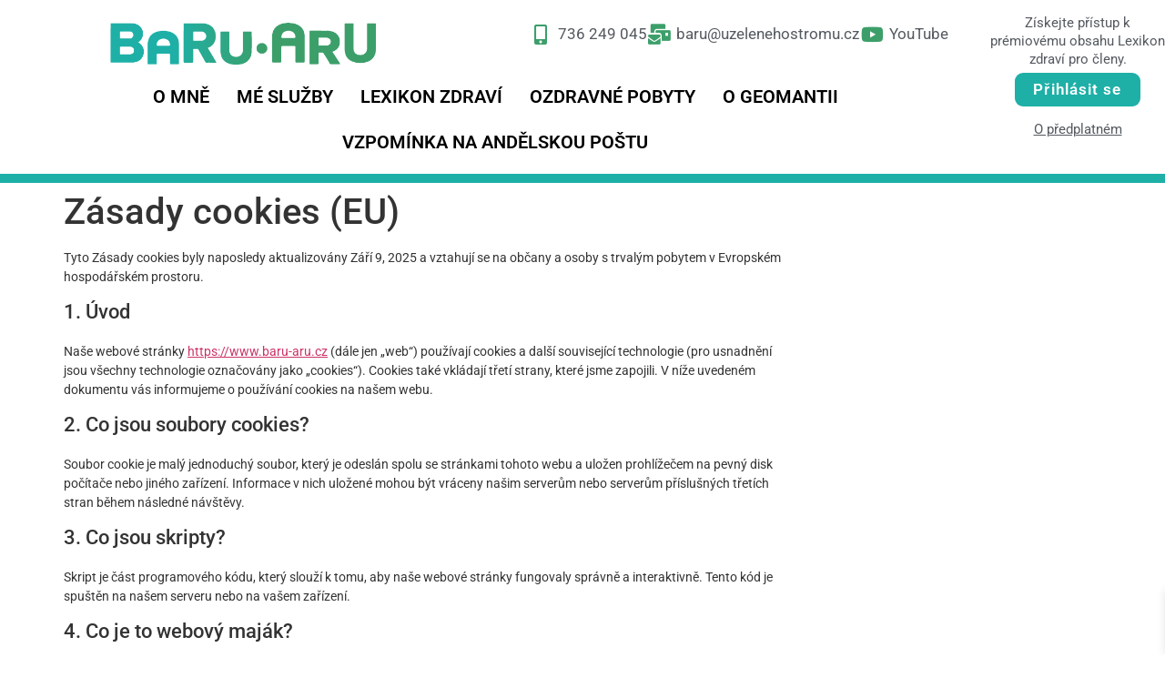

--- FILE ---
content_type: text/html; charset=UTF-8
request_url: https://www.baru-aru.cz/zasady-cookies-eu/
body_size: 22946
content:
<!DOCTYPE html>
<html lang="cs">
<head>
	<meta charset="UTF-8" />
	<meta name="viewport" content="width=device-width, initial-scale=1" />
	<link rel="profile" href="http://gmpg.org/xfn/11" />
	<link rel="pingback" href="https://www.baru-aru.cz/xmlrpc.php" />
	<meta name='robots' content='index, follow, max-image-preview:large, max-snippet:-1, max-video-preview:-1' />

	<!-- This site is optimized with the Yoast SEO plugin v26.7 - https://yoast.com/wordpress/plugins/seo/ -->
	<title>Zásady cookies (EU) - Baru-Aru</title>
	<link rel="canonical" href="https://www.baru-aru.cz/zasady-cookies-eu/" />
	<meta property="og:locale" content="cs_CZ" />
	<meta property="og:type" content="article" />
	<meta property="og:title" content="Zásady cookies (EU) - Baru-Aru" />
	<meta property="og:url" content="https://www.baru-aru.cz/zasady-cookies-eu/" />
	<meta property="og:site_name" content="Baru-Aru" />
	<meta name="twitter:card" content="summary_large_image" />
	<script type="application/ld+json" class="yoast-schema-graph">{"@context":"https://schema.org","@graph":[{"@type":"WebPage","@id":"https://www.baru-aru.cz/zasady-cookies-eu/","url":"https://www.baru-aru.cz/zasady-cookies-eu/","name":"Zásady cookies (EU) - Baru-Aru","isPartOf":{"@id":"https://www.baru-aru.cz/#website"},"datePublished":"2023-05-14T03:33:30+00:00","breadcrumb":{"@id":"https://www.baru-aru.cz/zasady-cookies-eu/#breadcrumb"},"inLanguage":"cs","potentialAction":[{"@type":"ReadAction","target":["https://www.baru-aru.cz/zasady-cookies-eu/"]}]},{"@type":"BreadcrumbList","@id":"https://www.baru-aru.cz/zasady-cookies-eu/#breadcrumb","itemListElement":[{"@type":"ListItem","position":1,"name":"Home","item":"https://www.baru-aru.cz/"},{"@type":"ListItem","position":2,"name":"Zásady cookies (EU)"}]},{"@type":"WebSite","@id":"https://www.baru-aru.cz/#website","url":"https://www.baru-aru.cz/","name":"Baru-Aru","description":"Geomantka z Beskyd","potentialAction":[{"@type":"SearchAction","target":{"@type":"EntryPoint","urlTemplate":"https://www.baru-aru.cz/?s={search_term_string}"},"query-input":{"@type":"PropertyValueSpecification","valueRequired":true,"valueName":"search_term_string"}}],"inLanguage":"cs"}]}</script>
	<!-- / Yoast SEO plugin. -->


<link rel="alternate" type="application/rss+xml" title="Baru-Aru &raquo; RSS zdroj" href="https://www.baru-aru.cz/feed/" />
<link rel="alternate" type="application/rss+xml" title="Baru-Aru &raquo; RSS komentářů" href="https://www.baru-aru.cz/comments/feed/" />
<link rel="alternate" title="oEmbed (JSON)" type="application/json+oembed" href="https://www.baru-aru.cz/wp-json/oembed/1.0/embed?url=https%3A%2F%2Fwww.baru-aru.cz%2Fzasady-cookies-eu%2F" />
<link rel="alternate" title="oEmbed (XML)" type="text/xml+oembed" href="https://www.baru-aru.cz/wp-json/oembed/1.0/embed?url=https%3A%2F%2Fwww.baru-aru.cz%2Fzasady-cookies-eu%2F&#038;format=xml" />
<style id='wp-img-auto-sizes-contain-inline-css'>
img:is([sizes=auto i],[sizes^="auto," i]){contain-intrinsic-size:3000px 1500px}
/*# sourceURL=wp-img-auto-sizes-contain-inline-css */
</style>
<link rel='stylesheet' id='woolentor-product-grid-modern-css' href='https://www.baru-aru.cz/wp-content/plugins/woolentor-addons/assets/css/product-grid/modern.css?ver=3.3.0' media='all' />
<link rel='stylesheet' id='woolentor-product-grid-luxury-css' href='https://www.baru-aru.cz/wp-content/plugins/woolentor-addons/assets/css/product-grid/luxury.css?ver=3.3.0' media='all' />
<link rel='stylesheet' id='woolentor-product-grid-editorial-css' href='https://www.baru-aru.cz/wp-content/plugins/woolentor-addons/assets/css/product-grid/editorial.css?ver=3.3.0' media='all' />
<link rel='stylesheet' id='woolentor-product-grid-magazine-css' href='https://www.baru-aru.cz/wp-content/plugins/woolentor-addons/assets/css/product-grid/magazine.css?ver=3.3.0' media='all' />
<link rel='stylesheet' id='hfe-widgets-style-css' href='https://www.baru-aru.cz/wp-content/plugins/header-footer-elementor/inc/widgets-css/frontend.css?ver=2.8.0' media='all' />
<link rel='stylesheet' id='hfe-woo-product-grid-css' href='https://www.baru-aru.cz/wp-content/plugins/header-footer-elementor/inc/widgets-css/woo-products.css?ver=2.8.0' media='all' />
<style id='wp-emoji-styles-inline-css'>

	img.wp-smiley, img.emoji {
		display: inline !important;
		border: none !important;
		box-shadow: none !important;
		height: 1em !important;
		width: 1em !important;
		margin: 0 0.07em !important;
		vertical-align: -0.1em !important;
		background: none !important;
		padding: 0 !important;
	}
/*# sourceURL=wp-emoji-styles-inline-css */
</style>
<link rel='stylesheet' id='wp-block-library-css' href='https://www.baru-aru.cz/wp-includes/css/dist/block-library/style.min.css?ver=6.9' media='all' />
<link rel='stylesheet' id='woolentor-block-common-css' href='https://www.baru-aru.cz/wp-content/plugins/woolentor-addons/woolentor-blocks/assets/css/common-style.css?ver=3.3.0' media='all' />
<link rel='stylesheet' id='woolentor-block-default-css' href='https://www.baru-aru.cz/wp-content/plugins/woolentor-addons/woolentor-blocks/assets/css/style-index.css?ver=3.3.0' media='all' />
<style id='global-styles-inline-css'>
:root{--wp--preset--aspect-ratio--square: 1;--wp--preset--aspect-ratio--4-3: 4/3;--wp--preset--aspect-ratio--3-4: 3/4;--wp--preset--aspect-ratio--3-2: 3/2;--wp--preset--aspect-ratio--2-3: 2/3;--wp--preset--aspect-ratio--16-9: 16/9;--wp--preset--aspect-ratio--9-16: 9/16;--wp--preset--color--black: #000000;--wp--preset--color--cyan-bluish-gray: #abb8c3;--wp--preset--color--white: #ffffff;--wp--preset--color--pale-pink: #f78da7;--wp--preset--color--vivid-red: #cf2e2e;--wp--preset--color--luminous-vivid-orange: #ff6900;--wp--preset--color--luminous-vivid-amber: #fcb900;--wp--preset--color--light-green-cyan: #7bdcb5;--wp--preset--color--vivid-green-cyan: #00d084;--wp--preset--color--pale-cyan-blue: #8ed1fc;--wp--preset--color--vivid-cyan-blue: #0693e3;--wp--preset--color--vivid-purple: #9b51e0;--wp--preset--gradient--vivid-cyan-blue-to-vivid-purple: linear-gradient(135deg,rgb(6,147,227) 0%,rgb(155,81,224) 100%);--wp--preset--gradient--light-green-cyan-to-vivid-green-cyan: linear-gradient(135deg,rgb(122,220,180) 0%,rgb(0,208,130) 100%);--wp--preset--gradient--luminous-vivid-amber-to-luminous-vivid-orange: linear-gradient(135deg,rgb(252,185,0) 0%,rgb(255,105,0) 100%);--wp--preset--gradient--luminous-vivid-orange-to-vivid-red: linear-gradient(135deg,rgb(255,105,0) 0%,rgb(207,46,46) 100%);--wp--preset--gradient--very-light-gray-to-cyan-bluish-gray: linear-gradient(135deg,rgb(238,238,238) 0%,rgb(169,184,195) 100%);--wp--preset--gradient--cool-to-warm-spectrum: linear-gradient(135deg,rgb(74,234,220) 0%,rgb(151,120,209) 20%,rgb(207,42,186) 40%,rgb(238,44,130) 60%,rgb(251,105,98) 80%,rgb(254,248,76) 100%);--wp--preset--gradient--blush-light-purple: linear-gradient(135deg,rgb(255,206,236) 0%,rgb(152,150,240) 100%);--wp--preset--gradient--blush-bordeaux: linear-gradient(135deg,rgb(254,205,165) 0%,rgb(254,45,45) 50%,rgb(107,0,62) 100%);--wp--preset--gradient--luminous-dusk: linear-gradient(135deg,rgb(255,203,112) 0%,rgb(199,81,192) 50%,rgb(65,88,208) 100%);--wp--preset--gradient--pale-ocean: linear-gradient(135deg,rgb(255,245,203) 0%,rgb(182,227,212) 50%,rgb(51,167,181) 100%);--wp--preset--gradient--electric-grass: linear-gradient(135deg,rgb(202,248,128) 0%,rgb(113,206,126) 100%);--wp--preset--gradient--midnight: linear-gradient(135deg,rgb(2,3,129) 0%,rgb(40,116,252) 100%);--wp--preset--font-size--small: 13px;--wp--preset--font-size--medium: 20px;--wp--preset--font-size--large: 36px;--wp--preset--font-size--x-large: 42px;--wp--preset--spacing--20: 0.44rem;--wp--preset--spacing--30: 0.67rem;--wp--preset--spacing--40: 1rem;--wp--preset--spacing--50: 1.5rem;--wp--preset--spacing--60: 2.25rem;--wp--preset--spacing--70: 3.38rem;--wp--preset--spacing--80: 5.06rem;--wp--preset--shadow--natural: 6px 6px 9px rgba(0, 0, 0, 0.2);--wp--preset--shadow--deep: 12px 12px 50px rgba(0, 0, 0, 0.4);--wp--preset--shadow--sharp: 6px 6px 0px rgba(0, 0, 0, 0.2);--wp--preset--shadow--outlined: 6px 6px 0px -3px rgb(255, 255, 255), 6px 6px rgb(0, 0, 0);--wp--preset--shadow--crisp: 6px 6px 0px rgb(0, 0, 0);}:root { --wp--style--global--content-size: 800px;--wp--style--global--wide-size: 1200px; }:where(body) { margin: 0; }.wp-site-blocks > .alignleft { float: left; margin-right: 2em; }.wp-site-blocks > .alignright { float: right; margin-left: 2em; }.wp-site-blocks > .aligncenter { justify-content: center; margin-left: auto; margin-right: auto; }:where(.wp-site-blocks) > * { margin-block-start: 24px; margin-block-end: 0; }:where(.wp-site-blocks) > :first-child { margin-block-start: 0; }:where(.wp-site-blocks) > :last-child { margin-block-end: 0; }:root { --wp--style--block-gap: 24px; }:root :where(.is-layout-flow) > :first-child{margin-block-start: 0;}:root :where(.is-layout-flow) > :last-child{margin-block-end: 0;}:root :where(.is-layout-flow) > *{margin-block-start: 24px;margin-block-end: 0;}:root :where(.is-layout-constrained) > :first-child{margin-block-start: 0;}:root :where(.is-layout-constrained) > :last-child{margin-block-end: 0;}:root :where(.is-layout-constrained) > *{margin-block-start: 24px;margin-block-end: 0;}:root :where(.is-layout-flex){gap: 24px;}:root :where(.is-layout-grid){gap: 24px;}.is-layout-flow > .alignleft{float: left;margin-inline-start: 0;margin-inline-end: 2em;}.is-layout-flow > .alignright{float: right;margin-inline-start: 2em;margin-inline-end: 0;}.is-layout-flow > .aligncenter{margin-left: auto !important;margin-right: auto !important;}.is-layout-constrained > .alignleft{float: left;margin-inline-start: 0;margin-inline-end: 2em;}.is-layout-constrained > .alignright{float: right;margin-inline-start: 2em;margin-inline-end: 0;}.is-layout-constrained > .aligncenter{margin-left: auto !important;margin-right: auto !important;}.is-layout-constrained > :where(:not(.alignleft):not(.alignright):not(.alignfull)){max-width: var(--wp--style--global--content-size);margin-left: auto !important;margin-right: auto !important;}.is-layout-constrained > .alignwide{max-width: var(--wp--style--global--wide-size);}body .is-layout-flex{display: flex;}.is-layout-flex{flex-wrap: wrap;align-items: center;}.is-layout-flex > :is(*, div){margin: 0;}body .is-layout-grid{display: grid;}.is-layout-grid > :is(*, div){margin: 0;}body{padding-top: 0px;padding-right: 0px;padding-bottom: 0px;padding-left: 0px;}a:where(:not(.wp-element-button)){text-decoration: underline;}:root :where(.wp-element-button, .wp-block-button__link){background-color: #32373c;border-width: 0;color: #fff;font-family: inherit;font-size: inherit;font-style: inherit;font-weight: inherit;letter-spacing: inherit;line-height: inherit;padding-top: calc(0.667em + 2px);padding-right: calc(1.333em + 2px);padding-bottom: calc(0.667em + 2px);padding-left: calc(1.333em + 2px);text-decoration: none;text-transform: inherit;}.has-black-color{color: var(--wp--preset--color--black) !important;}.has-cyan-bluish-gray-color{color: var(--wp--preset--color--cyan-bluish-gray) !important;}.has-white-color{color: var(--wp--preset--color--white) !important;}.has-pale-pink-color{color: var(--wp--preset--color--pale-pink) !important;}.has-vivid-red-color{color: var(--wp--preset--color--vivid-red) !important;}.has-luminous-vivid-orange-color{color: var(--wp--preset--color--luminous-vivid-orange) !important;}.has-luminous-vivid-amber-color{color: var(--wp--preset--color--luminous-vivid-amber) !important;}.has-light-green-cyan-color{color: var(--wp--preset--color--light-green-cyan) !important;}.has-vivid-green-cyan-color{color: var(--wp--preset--color--vivid-green-cyan) !important;}.has-pale-cyan-blue-color{color: var(--wp--preset--color--pale-cyan-blue) !important;}.has-vivid-cyan-blue-color{color: var(--wp--preset--color--vivid-cyan-blue) !important;}.has-vivid-purple-color{color: var(--wp--preset--color--vivid-purple) !important;}.has-black-background-color{background-color: var(--wp--preset--color--black) !important;}.has-cyan-bluish-gray-background-color{background-color: var(--wp--preset--color--cyan-bluish-gray) !important;}.has-white-background-color{background-color: var(--wp--preset--color--white) !important;}.has-pale-pink-background-color{background-color: var(--wp--preset--color--pale-pink) !important;}.has-vivid-red-background-color{background-color: var(--wp--preset--color--vivid-red) !important;}.has-luminous-vivid-orange-background-color{background-color: var(--wp--preset--color--luminous-vivid-orange) !important;}.has-luminous-vivid-amber-background-color{background-color: var(--wp--preset--color--luminous-vivid-amber) !important;}.has-light-green-cyan-background-color{background-color: var(--wp--preset--color--light-green-cyan) !important;}.has-vivid-green-cyan-background-color{background-color: var(--wp--preset--color--vivid-green-cyan) !important;}.has-pale-cyan-blue-background-color{background-color: var(--wp--preset--color--pale-cyan-blue) !important;}.has-vivid-cyan-blue-background-color{background-color: var(--wp--preset--color--vivid-cyan-blue) !important;}.has-vivid-purple-background-color{background-color: var(--wp--preset--color--vivid-purple) !important;}.has-black-border-color{border-color: var(--wp--preset--color--black) !important;}.has-cyan-bluish-gray-border-color{border-color: var(--wp--preset--color--cyan-bluish-gray) !important;}.has-white-border-color{border-color: var(--wp--preset--color--white) !important;}.has-pale-pink-border-color{border-color: var(--wp--preset--color--pale-pink) !important;}.has-vivid-red-border-color{border-color: var(--wp--preset--color--vivid-red) !important;}.has-luminous-vivid-orange-border-color{border-color: var(--wp--preset--color--luminous-vivid-orange) !important;}.has-luminous-vivid-amber-border-color{border-color: var(--wp--preset--color--luminous-vivid-amber) !important;}.has-light-green-cyan-border-color{border-color: var(--wp--preset--color--light-green-cyan) !important;}.has-vivid-green-cyan-border-color{border-color: var(--wp--preset--color--vivid-green-cyan) !important;}.has-pale-cyan-blue-border-color{border-color: var(--wp--preset--color--pale-cyan-blue) !important;}.has-vivid-cyan-blue-border-color{border-color: var(--wp--preset--color--vivid-cyan-blue) !important;}.has-vivid-purple-border-color{border-color: var(--wp--preset--color--vivid-purple) !important;}.has-vivid-cyan-blue-to-vivid-purple-gradient-background{background: var(--wp--preset--gradient--vivid-cyan-blue-to-vivid-purple) !important;}.has-light-green-cyan-to-vivid-green-cyan-gradient-background{background: var(--wp--preset--gradient--light-green-cyan-to-vivid-green-cyan) !important;}.has-luminous-vivid-amber-to-luminous-vivid-orange-gradient-background{background: var(--wp--preset--gradient--luminous-vivid-amber-to-luminous-vivid-orange) !important;}.has-luminous-vivid-orange-to-vivid-red-gradient-background{background: var(--wp--preset--gradient--luminous-vivid-orange-to-vivid-red) !important;}.has-very-light-gray-to-cyan-bluish-gray-gradient-background{background: var(--wp--preset--gradient--very-light-gray-to-cyan-bluish-gray) !important;}.has-cool-to-warm-spectrum-gradient-background{background: var(--wp--preset--gradient--cool-to-warm-spectrum) !important;}.has-blush-light-purple-gradient-background{background: var(--wp--preset--gradient--blush-light-purple) !important;}.has-blush-bordeaux-gradient-background{background: var(--wp--preset--gradient--blush-bordeaux) !important;}.has-luminous-dusk-gradient-background{background: var(--wp--preset--gradient--luminous-dusk) !important;}.has-pale-ocean-gradient-background{background: var(--wp--preset--gradient--pale-ocean) !important;}.has-electric-grass-gradient-background{background: var(--wp--preset--gradient--electric-grass) !important;}.has-midnight-gradient-background{background: var(--wp--preset--gradient--midnight) !important;}.has-small-font-size{font-size: var(--wp--preset--font-size--small) !important;}.has-medium-font-size{font-size: var(--wp--preset--font-size--medium) !important;}.has-large-font-size{font-size: var(--wp--preset--font-size--large) !important;}.has-x-large-font-size{font-size: var(--wp--preset--font-size--x-large) !important;}
:root :where(.wp-block-pullquote){font-size: 1.5em;line-height: 1.6;}
/*# sourceURL=global-styles-inline-css */
</style>
<link rel='stylesheet' id='rt-fontawsome-css' href='https://www.baru-aru.cz/wp-content/plugins/the-post-grid/assets/vendor/font-awesome/css/font-awesome.min.css?ver=7.8.8' media='all' />
<link rel='stylesheet' id='rt-tpg-block-css' href='https://www.baru-aru.cz/wp-content/plugins/the-post-grid/assets/css/tpg-block.min.css?ver=7.8.8' media='all' />
<link rel='stylesheet' id='woocommerce-layout-css' href='https://www.baru-aru.cz/wp-content/plugins/woocommerce/assets/css/woocommerce-layout.css?ver=10.4.3' media='all' />
<link rel='stylesheet' id='woocommerce-smallscreen-css' href='https://www.baru-aru.cz/wp-content/plugins/woocommerce/assets/css/woocommerce-smallscreen.css?ver=10.4.3' media='only screen and (max-width: 768px)' />
<link rel='stylesheet' id='woocommerce-general-css' href='https://www.baru-aru.cz/wp-content/plugins/woocommerce/assets/css/woocommerce.css?ver=10.4.3' media='all' />
<style id='woocommerce-inline-inline-css'>
.woocommerce form .form-row .required { visibility: visible; }
/*# sourceURL=woocommerce-inline-inline-css */
</style>
<link rel='stylesheet' id='cmplz-document-css' href='https://www.baru-aru.cz/wp-content/plugins/complianz-gdpr/assets/css/document.min.css?ver=1767964316' media='all' />
<link rel='stylesheet' id='cmplz-general-css' href='https://www.baru-aru.cz/wp-content/plugins/complianz-gdpr/assets/css/cookieblocker.min.css?ver=1767964316' media='all' />
<link rel='stylesheet' id='ivory-search-styles-css' href='https://www.baru-aru.cz/wp-content/plugins/add-search-to-menu/public/css/ivory-search.min.css?ver=5.5.13' media='all' />
<link rel='stylesheet' id='hfe-style-css' href='https://www.baru-aru.cz/wp-content/plugins/header-footer-elementor/assets/css/header-footer-elementor.css?ver=2.8.0' media='all' />
<link rel='stylesheet' id='elementor-icons-css' href='https://www.baru-aru.cz/wp-content/plugins/elementor/assets/lib/eicons/css/elementor-icons.min.css?ver=5.45.0' media='all' />
<link rel='stylesheet' id='elementor-frontend-css' href='https://www.baru-aru.cz/wp-content/plugins/elementor/assets/css/frontend.min.css?ver=3.34.1' media='all' />
<link rel='stylesheet' id='elementor-post-383-css' href='https://www.baru-aru.cz/wp-content/uploads/elementor/css/post-383.css?ver=1767964418' media='all' />
<link rel='stylesheet' id='elementor-post-5186-css' href='https://www.baru-aru.cz/wp-content/uploads/elementor/css/post-5186.css?ver=1767964418' media='all' />
<link rel='stylesheet' id='elementor-post-5173-css' href='https://www.baru-aru.cz/wp-content/uploads/elementor/css/post-5173.css?ver=1767964418' media='all' />
<link rel='stylesheet' id='font-awesome-css' href='https://www.baru-aru.cz/wp-content/plugins/elementor/assets/lib/font-awesome/css/font-awesome.min.css?ver=4.7.0' media='all' />
<link rel='stylesheet' id='simple-line-icons-wl-css' href='https://www.baru-aru.cz/wp-content/plugins/woolentor-addons/assets/css/simple-line-icons.css?ver=3.3.0' media='all' />
<link rel='stylesheet' id='htflexboxgrid-css' href='https://www.baru-aru.cz/wp-content/plugins/woolentor-addons/assets/css/htflexboxgrid.css?ver=3.3.0' media='all' />
<link rel='stylesheet' id='slick-css' href='https://www.baru-aru.cz/wp-content/plugins/woolentor-addons/assets/css/slick.css?ver=3.3.0' media='all' />
<link rel='stylesheet' id='woolentor-widgets-css' href='https://www.baru-aru.cz/wp-content/plugins/woolentor-addons/assets/css/woolentor-widgets.css?ver=3.3.0' media='all' />
<link rel='stylesheet' id='photoswipe-css' href='https://www.baru-aru.cz/wp-content/plugins/woocommerce/assets/css/photoswipe/photoswipe.min.css?ver=10.4.3' media='all' />
<link rel='stylesheet' id='photoswipe-default-skin-css' href='https://www.baru-aru.cz/wp-content/plugins/woocommerce/assets/css/photoswipe/default-skin/default-skin.min.css?ver=10.4.3' media='all' />
<link rel='stylesheet' id='woolentor-quickview-css' href='https://www.baru-aru.cz/wp-content/plugins/woolentor-addons/includes/modules/quickview/assets/css/frontend.css?ver=3.3.0' media='all' />
<link rel='stylesheet' id='xoo-wsc-fonts-css' href='https://www.baru-aru.cz/wp-content/plugins/side-cart-woocommerce/assets/css/xoo-wsc-fonts.css?ver=2.7.2' media='all' />
<link rel='stylesheet' id='xoo-wsc-style-css' href='https://www.baru-aru.cz/wp-content/plugins/side-cart-woocommerce/assets/css/xoo-wsc-style.css?ver=2.7.2' media='all' />
<style id='xoo-wsc-style-inline-css'>




.xoo-wsc-ft-buttons-cont a.xoo-wsc-ft-btn, .xoo-wsc-container .xoo-wsc-btn {
	background-color: #000000;
	color: #ffffff;
	border: 2px solid #ffffff;
	padding: 10px 20px;
}

.xoo-wsc-ft-buttons-cont a.xoo-wsc-ft-btn:hover, .xoo-wsc-container .xoo-wsc-btn:hover {
	background-color: #ffffff;
	color: #000000;
	border: 2px solid #000000;
}

 

.xoo-wsc-footer{
	background-color: #ffffff;
	color: #000000;
	padding: 10px 20px;
	box-shadow: 0 -1px 10px #0000001a;
}

.xoo-wsc-footer, .xoo-wsc-footer a, .xoo-wsc-footer .amount{
	font-size: 18px;
}

.xoo-wsc-btn .amount{
	color: #ffffff}

.xoo-wsc-btn:hover .amount{
	color: #000000;
}

.xoo-wsc-ft-buttons-cont{
	grid-template-columns: auto;
}

.xoo-wsc-basket{
	bottom: 12px;
	right: 1px;
	background-color: #ffffff;
	color: #000000;
	box-shadow: 0px 0px 15px 2px #0000001a;
	border-radius: 50%;
	display: none;
	width: 60px;
	height: 60px;
}


.xoo-wsc-bki{
	font-size: 30px}

.xoo-wsc-items-count{
	top: -9px;
	left: -8px;
}

.xoo-wsc-items-count, .xoo-wsch-items-count{
	background-color: #000000;
	color: #ffffff;
}

.xoo-wsc-container, .xoo-wsc-slider{
	max-width: 365px;
	right: -365px;
	top: 0;bottom: 0;
	bottom: 0;
	font-family: }


.xoo-wsc-cart-active .xoo-wsc-container, .xoo-wsc-slider-active .xoo-wsc-slider{
	right: 0;
}


.xoo-wsc-cart-active .xoo-wsc-basket{
	right: 365px;
}

.xoo-wsc-slider{
	right: -365px;
}

span.xoo-wsch-close {
    font-size: 16px;
}

	.xoo-wsch-top{
		justify-content: center;
	}
	span.xoo-wsch-close {
	    right: 10px;
	}

.xoo-wsch-text{
	font-size: 20px;
}

.xoo-wsc-header{
	color: #000000;
	background-color: #ffffff;
	border-bottom: 2px solid #eee;
	padding: 15px 15px;
}


.xoo-wsc-body{
	background-color: #f8f9fa;
}

.xoo-wsc-products:not(.xoo-wsc-pattern-card), .xoo-wsc-products:not(.xoo-wsc-pattern-card) span.amount, .xoo-wsc-products:not(.xoo-wsc-pattern-card) a{
	font-size: 16px;
	color: #000000;
}

.xoo-wsc-products:not(.xoo-wsc-pattern-card) .xoo-wsc-product{
	padding: 10px 15px;
	margin: 10px 15px;
	border-radius: 5px;
	box-shadow: 0 2px 2px #00000005;
	background-color: #ffffff;
}

.xoo-wsc-sum-col{
	justify-content: center;
}


/** Shortcode **/
.xoo-wsc-sc-count{
	background-color: #000000;
	color: #ffffff;
}

.xoo-wsc-sc-bki{
	font-size: 28px;
	color: #000000;
}
.xoo-wsc-sc-cont{
	color: #000000;
}

.added_to_cart{
	display: none!important;
}

.xoo-wsc-product dl.variation {
	display: block;
}


.xoo-wsc-product-cont{
	padding: 10px 10px;
}

.xoo-wsc-products:not(.xoo-wsc-pattern-card) .xoo-wsc-img-col{
	width: 28%;
}

.xoo-wsc-pattern-card .xoo-wsc-img-col img{
	max-width: 100%;
	height: auto;
}

.xoo-wsc-products:not(.xoo-wsc-pattern-card) .xoo-wsc-sum-col{
	width: 72%;
}

.xoo-wsc-pattern-card .xoo-wsc-product-cont{
	width: 50% 
}

@media only screen and (max-width: 600px) {
	.xoo-wsc-pattern-card .xoo-wsc-product-cont  {
		width: 50%;
	}
}


.xoo-wsc-pattern-card .xoo-wsc-product{
	border: 0;
	box-shadow: 0px 10px 15px -12px #0000001a;
}


.xoo-wsc-sm-front{
	background-color: #eee;
}
.xoo-wsc-pattern-card, .xoo-wsc-sm-front{
	border-bottom-left-radius: 5px;
	border-bottom-right-radius: 5px;
}
.xoo-wsc-pattern-card, .xoo-wsc-img-col img, .xoo-wsc-img-col, .xoo-wsc-sm-back-cont{
	border-top-left-radius: 5px;
	border-top-right-radius: 5px;
}
.xoo-wsc-sm-back{
	background-color: #fff;
}
.xoo-wsc-pattern-card, .xoo-wsc-pattern-card a, .xoo-wsc-pattern-card .amount{
	font-size: 16px;
}

.xoo-wsc-sm-front, .xoo-wsc-sm-front a, .xoo-wsc-sm-front .amount{
	color: #000;
}

.xoo-wsc-sm-back, .xoo-wsc-sm-back a, .xoo-wsc-sm-back .amount{
	color: #000;
}


.magictime {
    animation-duration: 0.5s;
}



span.xoo-wsch-items-count{
	height: 20px;
	line-height: 20px;
	width: 20px;
}

span.xoo-wsch-icon{
	font-size: 30px
}

.xoo-wsc-smr-del{
	font-size: 16px
}
/*# sourceURL=xoo-wsc-style-inline-css */
</style>
<link rel='stylesheet' id='hello-elementor-css' href='https://www.baru-aru.cz/wp-content/themes/hello-elementor/assets/css/reset.css?ver=3.4.5' media='all' />
<link rel='stylesheet' id='hello-elementor-theme-style-css' href='https://www.baru-aru.cz/wp-content/themes/hello-elementor/assets/css/theme.css?ver=3.4.5' media='all' />
<link rel='stylesheet' id='hello-elementor-header-footer-css' href='https://www.baru-aru.cz/wp-content/themes/hello-elementor/assets/css/header-footer.css?ver=3.4.5' media='all' />
<link rel='stylesheet' id='hfe-elementor-icons-css' href='https://www.baru-aru.cz/wp-content/plugins/elementor/assets/lib/eicons/css/elementor-icons.min.css?ver=5.34.0' media='all' />
<link rel='stylesheet' id='hfe-icons-list-css' href='https://www.baru-aru.cz/wp-content/plugins/elementor/assets/css/widget-icon-list.min.css?ver=3.24.3' media='all' />
<link rel='stylesheet' id='hfe-social-icons-css' href='https://www.baru-aru.cz/wp-content/plugins/elementor/assets/css/widget-social-icons.min.css?ver=3.24.0' media='all' />
<link rel='stylesheet' id='hfe-social-share-icons-brands-css' href='https://www.baru-aru.cz/wp-content/plugins/elementor/assets/lib/font-awesome/css/brands.css?ver=5.15.3' media='all' />
<link rel='stylesheet' id='hfe-social-share-icons-fontawesome-css' href='https://www.baru-aru.cz/wp-content/plugins/elementor/assets/lib/font-awesome/css/fontawesome.css?ver=5.15.3' media='all' />
<link rel='stylesheet' id='hfe-nav-menu-icons-css' href='https://www.baru-aru.cz/wp-content/plugins/elementor/assets/lib/font-awesome/css/solid.css?ver=5.15.3' media='all' />
<link rel='stylesheet' id='um_modal-css' href='https://www.baru-aru.cz/wp-content/plugins/ultimate-member/assets/css/um-modal.min.css?ver=2.11.1' media='all' />
<link rel='stylesheet' id='um_ui-css' href='https://www.baru-aru.cz/wp-content/plugins/ultimate-member/assets/libs/jquery-ui/jquery-ui.min.css?ver=1.13.2' media='all' />
<link rel='stylesheet' id='um_tipsy-css' href='https://www.baru-aru.cz/wp-content/plugins/ultimate-member/assets/libs/tipsy/tipsy.min.css?ver=1.0.0a' media='all' />
<link rel='stylesheet' id='um_raty-css' href='https://www.baru-aru.cz/wp-content/plugins/ultimate-member/assets/libs/raty/um-raty.min.css?ver=2.6.0' media='all' />
<link rel='stylesheet' id='select2-css' href='https://www.baru-aru.cz/wp-content/plugins/ultimate-member/assets/libs/select2/select2.min.css?ver=4.0.13' media='all' />
<link rel='stylesheet' id='um_fileupload-css' href='https://www.baru-aru.cz/wp-content/plugins/ultimate-member/assets/css/um-fileupload.min.css?ver=2.11.1' media='all' />
<link rel='stylesheet' id='um_confirm-css' href='https://www.baru-aru.cz/wp-content/plugins/ultimate-member/assets/libs/um-confirm/um-confirm.min.css?ver=1.0' media='all' />
<link rel='stylesheet' id='um_datetime-css' href='https://www.baru-aru.cz/wp-content/plugins/ultimate-member/assets/libs/pickadate/default.min.css?ver=3.6.2' media='all' />
<link rel='stylesheet' id='um_datetime_date-css' href='https://www.baru-aru.cz/wp-content/plugins/ultimate-member/assets/libs/pickadate/default.date.min.css?ver=3.6.2' media='all' />
<link rel='stylesheet' id='um_datetime_time-css' href='https://www.baru-aru.cz/wp-content/plugins/ultimate-member/assets/libs/pickadate/default.time.min.css?ver=3.6.2' media='all' />
<link rel='stylesheet' id='um_fonticons_ii-css' href='https://www.baru-aru.cz/wp-content/plugins/ultimate-member/assets/libs/legacy/fonticons/fonticons-ii.min.css?ver=2.11.1' media='all' />
<link rel='stylesheet' id='um_fonticons_fa-css' href='https://www.baru-aru.cz/wp-content/plugins/ultimate-member/assets/libs/legacy/fonticons/fonticons-fa.min.css?ver=2.11.1' media='all' />
<link rel='stylesheet' id='um_fontawesome-css' href='https://www.baru-aru.cz/wp-content/plugins/ultimate-member/assets/css/um-fontawesome.min.css?ver=6.5.2' media='all' />
<link rel='stylesheet' id='um_common-css' href='https://www.baru-aru.cz/wp-content/plugins/ultimate-member/assets/css/common.min.css?ver=2.11.1' media='all' />
<link rel='stylesheet' id='um_responsive-css' href='https://www.baru-aru.cz/wp-content/plugins/ultimate-member/assets/css/um-responsive.min.css?ver=2.11.1' media='all' />
<link rel='stylesheet' id='um_styles-css' href='https://www.baru-aru.cz/wp-content/plugins/ultimate-member/assets/css/um-styles.min.css?ver=2.11.1' media='all' />
<link rel='stylesheet' id='um_crop-css' href='https://www.baru-aru.cz/wp-content/plugins/ultimate-member/assets/libs/cropper/cropper.min.css?ver=1.6.1' media='all' />
<link rel='stylesheet' id='um_profile-css' href='https://www.baru-aru.cz/wp-content/plugins/ultimate-member/assets/css/um-profile.min.css?ver=2.11.1' media='all' />
<link rel='stylesheet' id='um_account-css' href='https://www.baru-aru.cz/wp-content/plugins/ultimate-member/assets/css/um-account.min.css?ver=2.11.1' media='all' />
<link rel='stylesheet' id='um_misc-css' href='https://www.baru-aru.cz/wp-content/plugins/ultimate-member/assets/css/um-misc.min.css?ver=2.11.1' media='all' />
<link rel='stylesheet' id='um_default_css-css' href='https://www.baru-aru.cz/wp-content/plugins/ultimate-member/assets/css/um-old-default.min.css?ver=2.11.1' media='all' />
<link rel='stylesheet' id='elementor-gf-local-roboto-css' href='https://www.baru-aru.cz/wp-content/uploads/elementor/google-fonts/css/roboto.css?ver=1743571167' media='all' />
<link rel='stylesheet' id='elementor-gf-local-robotoslab-css' href='https://www.baru-aru.cz/wp-content/uploads/elementor/google-fonts/css/robotoslab.css?ver=1743571170' media='all' />
<link rel='stylesheet' id='elementor-icons-shared-0-css' href='https://www.baru-aru.cz/wp-content/plugins/elementor/assets/lib/font-awesome/css/fontawesome.min.css?ver=5.15.3' media='all' />
<link rel='stylesheet' id='elementor-icons-fa-solid-css' href='https://www.baru-aru.cz/wp-content/plugins/elementor/assets/lib/font-awesome/css/solid.min.css?ver=5.15.3' media='all' />
<link rel='stylesheet' id='elementor-icons-fa-brands-css' href='https://www.baru-aru.cz/wp-content/plugins/elementor/assets/lib/font-awesome/css/brands.min.css?ver=5.15.3' media='all' />
<link rel='stylesheet' id='elementor-icons-fa-regular-css' href='https://www.baru-aru.cz/wp-content/plugins/elementor/assets/lib/font-awesome/css/regular.min.css?ver=5.15.3' media='all' />
<script type="text/template" id="tmpl-variation-template">
	<div class="woocommerce-variation-description">{{{ data.variation.variation_description }}}</div>
	<div class="woocommerce-variation-price">{{{ data.variation.price_html }}}</div>
	<div class="woocommerce-variation-availability">{{{ data.variation.availability_html }}}</div>
</script>
<script type="text/template" id="tmpl-unavailable-variation-template">
	<p role="alert">Je nám líto, tento produkt není dostupný. Zvolte prosím jinou kombinaci.</p>
</script>
<script src="https://www.baru-aru.cz/wp-includes/js/jquery/jquery.min.js?ver=3.7.1" id="jquery-core-js"></script>
<script src="https://www.baru-aru.cz/wp-includes/js/jquery/jquery-migrate.min.js?ver=3.4.1" id="jquery-migrate-js"></script>
<script id="jquery-js-after">
!function($){"use strict";$(document).ready(function(){$(this).scrollTop()>100&&$(".hfe-scroll-to-top-wrap").removeClass("hfe-scroll-to-top-hide"),$(window).scroll(function(){$(this).scrollTop()<100?$(".hfe-scroll-to-top-wrap").fadeOut(300):$(".hfe-scroll-to-top-wrap").fadeIn(300)}),$(".hfe-scroll-to-top-wrap").on("click",function(){$("html, body").animate({scrollTop:0},300);return!1})})}(jQuery);
!function($){'use strict';$(document).ready(function(){var bar=$('.hfe-reading-progress-bar');if(!bar.length)return;$(window).on('scroll',function(){var s=$(window).scrollTop(),d=$(document).height()-$(window).height(),p=d? s/d*100:0;bar.css('width',p+'%')});});}(jQuery);
//# sourceURL=jquery-js-after
</script>
<script src="https://www.baru-aru.cz/wp-content/plugins/woocommerce/assets/js/jquery-blockui/jquery.blockUI.min.js?ver=2.7.0-wc.10.4.3" id="wc-jquery-blockui-js" data-wp-strategy="defer"></script>
<script id="wc-add-to-cart-js-extra">
var wc_add_to_cart_params = {"ajax_url":"/wp-admin/admin-ajax.php","wc_ajax_url":"/?wc-ajax=%%endpoint%%","i18n_view_cart":"Zobrazit ko\u0161\u00edk","cart_url":"https://www.baru-aru.cz","is_cart":"","cart_redirect_after_add":"no"};
//# sourceURL=wc-add-to-cart-js-extra
</script>
<script src="https://www.baru-aru.cz/wp-content/plugins/woocommerce/assets/js/frontend/add-to-cart.min.js?ver=10.4.3" id="wc-add-to-cart-js" defer data-wp-strategy="defer"></script>
<script src="https://www.baru-aru.cz/wp-content/plugins/woocommerce/assets/js/js-cookie/js.cookie.min.js?ver=2.1.4-wc.10.4.3" id="wc-js-cookie-js" defer data-wp-strategy="defer"></script>
<script id="woocommerce-js-extra">
var woocommerce_params = {"ajax_url":"/wp-admin/admin-ajax.php","wc_ajax_url":"/?wc-ajax=%%endpoint%%","i18n_password_show":"Zobrazit heslo","i18n_password_hide":"Skr\u00fdt heslo"};
//# sourceURL=woocommerce-js-extra
</script>
<script src="https://www.baru-aru.cz/wp-content/plugins/woocommerce/assets/js/frontend/woocommerce.min.js?ver=10.4.3" id="woocommerce-js" defer data-wp-strategy="defer"></script>
<script src="https://www.baru-aru.cz/wp-includes/js/underscore.min.js?ver=1.13.7" id="underscore-js"></script>
<script id="wp-util-js-extra">
var _wpUtilSettings = {"ajax":{"url":"/wp-admin/admin-ajax.php"}};
//# sourceURL=wp-util-js-extra
</script>
<script src="https://www.baru-aru.cz/wp-includes/js/wp-util.min.js?ver=6.9" id="wp-util-js"></script>
<script src="https://www.baru-aru.cz/wp-content/plugins/woocommerce/assets/js/photoswipe/photoswipe.min.js?ver=4.1.1-wc.10.4.3" id="wc-photoswipe-js" data-wp-strategy="defer"></script>
<script src="https://www.baru-aru.cz/wp-content/plugins/ultimate-member/assets/js/um-gdpr.min.js?ver=2.11.1" id="um-gdpr-js"></script>
<script id="wc-cart-fragments-js-extra">
var wc_cart_fragments_params = {"ajax_url":"/wp-admin/admin-ajax.php","wc_ajax_url":"/?wc-ajax=%%endpoint%%","cart_hash_key":"wc_cart_hash_1431a906dde9b1c18d6cead61db2c9c8","fragment_name":"wc_fragments_1431a906dde9b1c18d6cead61db2c9c8","request_timeout":"5000"};
//# sourceURL=wc-cart-fragments-js-extra
</script>
<script src="https://www.baru-aru.cz/wp-content/plugins/woocommerce/assets/js/frontend/cart-fragments.min.js?ver=10.4.3" id="wc-cart-fragments-js" defer data-wp-strategy="defer"></script>
<link rel="https://api.w.org/" href="https://www.baru-aru.cz/wp-json/" /><link rel="alternate" title="JSON" type="application/json" href="https://www.baru-aru.cz/wp-json/wp/v2/pages/5172" /><link rel="EditURI" type="application/rsd+xml" title="RSD" href="https://www.baru-aru.cz/xmlrpc.php?rsd" />
<meta name="generator" content="WordPress 6.9" />
<meta name="generator" content="WooCommerce 10.4.3" />
<link rel='shortlink' href='https://www.baru-aru.cz/?p=5172' />
        <style>
            :root {
                --tpg-primary-color: #0d6efd;
                --tpg-secondary-color: #0654c4;
                --tpg-primary-light: #c4d0ff
            }

                        body .rt-tpg-container .rt-loading,
            body #bottom-script-loader .rt-ball-clip-rotate {
                color: #0367bf !important;
            }

                    </style>
					<style>.cmplz-hidden {
					display: none !important;
				}</style><!-- Analytics by WP Statistics - https://wp-statistics.com -->
	<noscript><style>.woocommerce-product-gallery{ opacity: 1 !important; }</style></noscript>
	<meta name="generator" content="Elementor 3.34.1; features: additional_custom_breakpoints; settings: css_print_method-external, google_font-enabled, font_display-auto">
			<style>
				.e-con.e-parent:nth-of-type(n+4):not(.e-lazyloaded):not(.e-no-lazyload),
				.e-con.e-parent:nth-of-type(n+4):not(.e-lazyloaded):not(.e-no-lazyload) * {
					background-image: none !important;
				}
				@media screen and (max-height: 1024px) {
					.e-con.e-parent:nth-of-type(n+3):not(.e-lazyloaded):not(.e-no-lazyload),
					.e-con.e-parent:nth-of-type(n+3):not(.e-lazyloaded):not(.e-no-lazyload) * {
						background-image: none !important;
					}
				}
				@media screen and (max-height: 640px) {
					.e-con.e-parent:nth-of-type(n+2):not(.e-lazyloaded):not(.e-no-lazyload),
					.e-con.e-parent:nth-of-type(n+2):not(.e-lazyloaded):not(.e-no-lazyload) * {
						background-image: none !important;
					}
				}
			</style>
			<link rel="icon" href="https://www.baru-aru.cz/wp-content/uploads/2020/08/cropped-Baru-Aru_AP_andel_obraz-pro-me-od-Kateriny-Stasi-32x32.jpg" sizes="32x32" />
<link rel="icon" href="https://www.baru-aru.cz/wp-content/uploads/2020/08/cropped-Baru-Aru_AP_andel_obraz-pro-me-od-Kateriny-Stasi-192x192.jpg" sizes="192x192" />
<link rel="apple-touch-icon" href="https://www.baru-aru.cz/wp-content/uploads/2020/08/cropped-Baru-Aru_AP_andel_obraz-pro-me-od-Kateriny-Stasi-180x180.jpg" />
<meta name="msapplication-TileImage" content="https://www.baru-aru.cz/wp-content/uploads/2020/08/cropped-Baru-Aru_AP_andel_obraz-pro-me-od-Kateriny-Stasi-270x270.jpg" />
		<style id="wp-custom-css">
			.woocommerce .woocommerce-breadcrumb {
        padding-top: 10px;
}

.woocommerce div.product .product_title {
    font-size: 1.75em;
}

.woocommerce div.product p.price, .woocommerce div.product span.price {font-size: 1.55em;}

.woocommerce div.product form.cart .reset_variations 
{    display: none;
    visibility: hidden;
font-size: 16px;
    color: #000;}

.woocommerce div.product div.images .flex-control-thumbs li img {padding-top: 4px;
	padding-left: 2px;
	padding-right: 2px;}
	
	.woocommerce:where(body:not(.woocommerce-block-theme-has-button-styles)) #respond input#submit.alt, .woocommerce:where(body:not(.woocommerce-block-theme-has-button-styles)) a.button.alt, .woocommerce:where(body:not(.woocommerce-block-theme-has-button-styles)) button.button.alt, .woocommerce:where(body:not(.woocommerce-block-theme-has-button-styles)) input.button.alt, :where(body:not(.woocommerce-block-theme-has-button-styles)):where(:not(.edit-post-visual-editor)) .woocommerce #respond input#submit.alt, :where(body:not(.woocommerce-block-theme-has-button-styles)):where(:not(.edit-post-visual-editor)) .woocommerce a.button.alt, :where(body:not(.woocommerce-block-theme-has-button-styles)):where(:not(.edit-post-visual-editor)) .woocommerce button.button.alt, :where(body:not(.woocommerce-block-theme-has-button-styles)):where(:not(.edit-post-visual-editor)) .woocommerce input.button.alt {
		
		background-color: #000;
		}

.um a.um-button, .um a.um-button.um-disabled:active, .um a.um-button.um-disabled:focus, .um a.um-button.um-disabled:hover, .um input[type=submit].um-button, .um input[type=submit].um-button:focus {
	background: #1EB0A7;
		}

.um-misc-img img {
	width: 0%;}		</style>
					<style type="text/css">
					</style>
		</head>

<body data-cmplz=1 class="wp-singular page-template-default page page-id-5172 wp-embed-responsive wp-theme-hello-elementor theme-hello-elementor rttpg rttpg-7.8.8 radius-frontend rttpg-body-wrap woocommerce-no-js cmplz-document hello-elementor ehf-header ehf-footer ehf-template-hello-elementor ehf-stylesheet-hello-elementor woolentor_current_theme_hello-elementor hello-elementor-default woolentor-empty-cart elementor-default elementor-kit-383">
<div id="page" class="hfeed site">

		<header id="masthead" itemscope="itemscope" itemtype="https://schema.org/WPHeader">
			<p class="main-title bhf-hidden" itemprop="headline"><a href="https://www.baru-aru.cz" title="Baru-Aru" rel="home">Baru-Aru</a></p>
					<div data-elementor-type="wp-post" data-elementor-id="5186" class="elementor elementor-5186">
				<div class="elementor-element elementor-element-5b440064 e-flex e-con-boxed e-con e-parent" data-id="5b440064" data-element_type="container">
					<div class="e-con-inner">
		<div class="elementor-element elementor-element-178d3dec e-con-full e-flex e-con e-child" data-id="178d3dec" data-element_type="container">
		<div class="elementor-element elementor-element-3f3f5f33 e-con-full e-flex e-con e-child" data-id="3f3f5f33" data-element_type="container">
		<div class="elementor-element elementor-element-2afd7db9 e-con-full e-flex e-con e-child" data-id="2afd7db9" data-element_type="container">
		<div class="elementor-element elementor-element-ce8a8c5 e-con-full e-flex e-con e-child" data-id="ce8a8c5" data-element_type="container">
				<div class="elementor-element elementor-element-3a95e40c elementor-widget__width-initial elementor-widget elementor-widget-site-logo" data-id="3a95e40c" data-element_type="widget" data-settings="{&quot;align_mobile&quot;:&quot;center&quot;,&quot;width&quot;:{&quot;unit&quot;:&quot;%&quot;,&quot;size&quot;:59,&quot;sizes&quot;:[]},&quot;width_mobile&quot;:{&quot;unit&quot;:&quot;%&quot;,&quot;size&quot;:76,&quot;sizes&quot;:[]},&quot;width_tablet&quot;:{&quot;unit&quot;:&quot;%&quot;,&quot;size&quot;:100,&quot;sizes&quot;:[]},&quot;align&quot;:&quot;center&quot;,&quot;space&quot;:{&quot;unit&quot;:&quot;%&quot;,&quot;size&quot;:&quot;&quot;,&quot;sizes&quot;:[]},&quot;space_tablet&quot;:{&quot;unit&quot;:&quot;%&quot;,&quot;size&quot;:&quot;&quot;,&quot;sizes&quot;:[]},&quot;space_mobile&quot;:{&quot;unit&quot;:&quot;%&quot;,&quot;size&quot;:&quot;&quot;,&quot;sizes&quot;:[]},&quot;image_border_radius&quot;:{&quot;unit&quot;:&quot;px&quot;,&quot;top&quot;:&quot;&quot;,&quot;right&quot;:&quot;&quot;,&quot;bottom&quot;:&quot;&quot;,&quot;left&quot;:&quot;&quot;,&quot;isLinked&quot;:true},&quot;image_border_radius_tablet&quot;:{&quot;unit&quot;:&quot;px&quot;,&quot;top&quot;:&quot;&quot;,&quot;right&quot;:&quot;&quot;,&quot;bottom&quot;:&quot;&quot;,&quot;left&quot;:&quot;&quot;,&quot;isLinked&quot;:true},&quot;image_border_radius_mobile&quot;:{&quot;unit&quot;:&quot;px&quot;,&quot;top&quot;:&quot;&quot;,&quot;right&quot;:&quot;&quot;,&quot;bottom&quot;:&quot;&quot;,&quot;left&quot;:&quot;&quot;,&quot;isLinked&quot;:true},&quot;caption_padding&quot;:{&quot;unit&quot;:&quot;px&quot;,&quot;top&quot;:&quot;&quot;,&quot;right&quot;:&quot;&quot;,&quot;bottom&quot;:&quot;&quot;,&quot;left&quot;:&quot;&quot;,&quot;isLinked&quot;:true},&quot;caption_padding_tablet&quot;:{&quot;unit&quot;:&quot;px&quot;,&quot;top&quot;:&quot;&quot;,&quot;right&quot;:&quot;&quot;,&quot;bottom&quot;:&quot;&quot;,&quot;left&quot;:&quot;&quot;,&quot;isLinked&quot;:true},&quot;caption_padding_mobile&quot;:{&quot;unit&quot;:&quot;px&quot;,&quot;top&quot;:&quot;&quot;,&quot;right&quot;:&quot;&quot;,&quot;bottom&quot;:&quot;&quot;,&quot;left&quot;:&quot;&quot;,&quot;isLinked&quot;:true},&quot;caption_space&quot;:{&quot;unit&quot;:&quot;px&quot;,&quot;size&quot;:0,&quot;sizes&quot;:[]},&quot;caption_space_tablet&quot;:{&quot;unit&quot;:&quot;px&quot;,&quot;size&quot;:&quot;&quot;,&quot;sizes&quot;:[]},&quot;caption_space_mobile&quot;:{&quot;unit&quot;:&quot;px&quot;,&quot;size&quot;:&quot;&quot;,&quot;sizes&quot;:[]}}" data-widget_type="site-logo.default">
				<div class="elementor-widget-container">
							<div class="hfe-site-logo">
													<a data-elementor-open-lightbox=""  class='elementor-clickable' href="https://www.baru-aru.cz">
							<div class="hfe-site-logo-set">           
				<div class="hfe-site-logo-container">
									<img class="hfe-site-logo-img elementor-animation-"  src="https://www.baru-aru.cz/wp-content/uploads/2024/06/Baru-Aru.png" alt="Baru-Aru"/>
				</div>
			</div>
							</a>
						</div>  
							</div>
				</div>
				</div>
		<div class="elementor-element elementor-element-637079a7 e-con-full e-flex e-con e-child" data-id="637079a7" data-element_type="container">
				<div class="elementor-element elementor-element-22cace7a elementor-icon-list--layout-inline elementor-align-center elementor-mobile-align-center elementor-list-item-link-full_width elementor-widget elementor-widget-icon-list" data-id="22cace7a" data-element_type="widget" data-widget_type="icon-list.default">
				<div class="elementor-widget-container">
							<ul class="elementor-icon-list-items elementor-inline-items">
							<li class="elementor-icon-list-item elementor-inline-item">
											<a href="tel:736249045">

												<span class="elementor-icon-list-icon">
							<i aria-hidden="true" class="fas fa-mobile-alt"></i>						</span>
										<span class="elementor-icon-list-text">736 249 045 </span>
											</a>
									</li>
								<li class="elementor-icon-list-item elementor-inline-item">
											<a href="mailto:baru@uzelenehostromu.cz">

												<span class="elementor-icon-list-icon">
							<i aria-hidden="true" class="fas fa-mail-bulk"></i>						</span>
										<span class="elementor-icon-list-text">baru@uzelenehostromu.cz</span>
											</a>
									</li>
								<li class="elementor-icon-list-item elementor-inline-item">
											<a href="https://www.youtube.com/@Baru-Aru" target="_blank">

												<span class="elementor-icon-list-icon">
							<i aria-hidden="true" class="fab fa-youtube"></i>						</span>
										<span class="elementor-icon-list-text">YouTube</span>
											</a>
									</li>
						</ul>
						</div>
				</div>
				</div>
				</div>
		<div class="elementor-element elementor-element-7b8191b6 e-con-full e-flex e-con e-child" data-id="7b8191b6" data-element_type="container">
				<div class="elementor-element elementor-element-6c983b69 hfe-nav-menu__align-center hfe-submenu-icon-arrow hfe-submenu-animation-none hfe-link-redirect-child hfe-nav-menu__breakpoint-tablet elementor-widget elementor-widget-navigation-menu" data-id="6c983b69" data-element_type="widget" data-settings="{&quot;padding_horizontal_menu_item&quot;:{&quot;unit&quot;:&quot;px&quot;,&quot;size&quot;:15,&quot;sizes&quot;:[]},&quot;padding_horizontal_menu_item_tablet&quot;:{&quot;unit&quot;:&quot;px&quot;,&quot;size&quot;:&quot;&quot;,&quot;sizes&quot;:[]},&quot;padding_horizontal_menu_item_mobile&quot;:{&quot;unit&quot;:&quot;px&quot;,&quot;size&quot;:&quot;&quot;,&quot;sizes&quot;:[]},&quot;padding_vertical_menu_item&quot;:{&quot;unit&quot;:&quot;px&quot;,&quot;size&quot;:15,&quot;sizes&quot;:[]},&quot;padding_vertical_menu_item_tablet&quot;:{&quot;unit&quot;:&quot;px&quot;,&quot;size&quot;:&quot;&quot;,&quot;sizes&quot;:[]},&quot;padding_vertical_menu_item_mobile&quot;:{&quot;unit&quot;:&quot;px&quot;,&quot;size&quot;:&quot;&quot;,&quot;sizes&quot;:[]},&quot;menu_space_between&quot;:{&quot;unit&quot;:&quot;px&quot;,&quot;size&quot;:&quot;&quot;,&quot;sizes&quot;:[]},&quot;menu_space_between_tablet&quot;:{&quot;unit&quot;:&quot;px&quot;,&quot;size&quot;:&quot;&quot;,&quot;sizes&quot;:[]},&quot;menu_space_between_mobile&quot;:{&quot;unit&quot;:&quot;px&quot;,&quot;size&quot;:&quot;&quot;,&quot;sizes&quot;:[]},&quot;menu_row_space&quot;:{&quot;unit&quot;:&quot;px&quot;,&quot;size&quot;:&quot;&quot;,&quot;sizes&quot;:[]},&quot;menu_row_space_tablet&quot;:{&quot;unit&quot;:&quot;px&quot;,&quot;size&quot;:&quot;&quot;,&quot;sizes&quot;:[]},&quot;menu_row_space_mobile&quot;:{&quot;unit&quot;:&quot;px&quot;,&quot;size&quot;:&quot;&quot;,&quot;sizes&quot;:[]},&quot;dropdown_border_radius&quot;:{&quot;unit&quot;:&quot;px&quot;,&quot;top&quot;:&quot;&quot;,&quot;right&quot;:&quot;&quot;,&quot;bottom&quot;:&quot;&quot;,&quot;left&quot;:&quot;&quot;,&quot;isLinked&quot;:true},&quot;dropdown_border_radius_tablet&quot;:{&quot;unit&quot;:&quot;px&quot;,&quot;top&quot;:&quot;&quot;,&quot;right&quot;:&quot;&quot;,&quot;bottom&quot;:&quot;&quot;,&quot;left&quot;:&quot;&quot;,&quot;isLinked&quot;:true},&quot;dropdown_border_radius_mobile&quot;:{&quot;unit&quot;:&quot;px&quot;,&quot;top&quot;:&quot;&quot;,&quot;right&quot;:&quot;&quot;,&quot;bottom&quot;:&quot;&quot;,&quot;left&quot;:&quot;&quot;,&quot;isLinked&quot;:true},&quot;width_dropdown_item&quot;:{&quot;unit&quot;:&quot;px&quot;,&quot;size&quot;:&quot;220&quot;,&quot;sizes&quot;:[]},&quot;width_dropdown_item_tablet&quot;:{&quot;unit&quot;:&quot;px&quot;,&quot;size&quot;:&quot;&quot;,&quot;sizes&quot;:[]},&quot;width_dropdown_item_mobile&quot;:{&quot;unit&quot;:&quot;px&quot;,&quot;size&quot;:&quot;&quot;,&quot;sizes&quot;:[]},&quot;padding_horizontal_dropdown_item&quot;:{&quot;unit&quot;:&quot;px&quot;,&quot;size&quot;:&quot;&quot;,&quot;sizes&quot;:[]},&quot;padding_horizontal_dropdown_item_tablet&quot;:{&quot;unit&quot;:&quot;px&quot;,&quot;size&quot;:&quot;&quot;,&quot;sizes&quot;:[]},&quot;padding_horizontal_dropdown_item_mobile&quot;:{&quot;unit&quot;:&quot;px&quot;,&quot;size&quot;:&quot;&quot;,&quot;sizes&quot;:[]},&quot;padding_vertical_dropdown_item&quot;:{&quot;unit&quot;:&quot;px&quot;,&quot;size&quot;:15,&quot;sizes&quot;:[]},&quot;padding_vertical_dropdown_item_tablet&quot;:{&quot;unit&quot;:&quot;px&quot;,&quot;size&quot;:&quot;&quot;,&quot;sizes&quot;:[]},&quot;padding_vertical_dropdown_item_mobile&quot;:{&quot;unit&quot;:&quot;px&quot;,&quot;size&quot;:&quot;&quot;,&quot;sizes&quot;:[]},&quot;distance_from_menu&quot;:{&quot;unit&quot;:&quot;px&quot;,&quot;size&quot;:&quot;&quot;,&quot;sizes&quot;:[]},&quot;distance_from_menu_tablet&quot;:{&quot;unit&quot;:&quot;px&quot;,&quot;size&quot;:&quot;&quot;,&quot;sizes&quot;:[]},&quot;distance_from_menu_mobile&quot;:{&quot;unit&quot;:&quot;px&quot;,&quot;size&quot;:&quot;&quot;,&quot;sizes&quot;:[]},&quot;toggle_size&quot;:{&quot;unit&quot;:&quot;px&quot;,&quot;size&quot;:&quot;&quot;,&quot;sizes&quot;:[]},&quot;toggle_size_tablet&quot;:{&quot;unit&quot;:&quot;px&quot;,&quot;size&quot;:&quot;&quot;,&quot;sizes&quot;:[]},&quot;toggle_size_mobile&quot;:{&quot;unit&quot;:&quot;px&quot;,&quot;size&quot;:&quot;&quot;,&quot;sizes&quot;:[]},&quot;toggle_border_width&quot;:{&quot;unit&quot;:&quot;px&quot;,&quot;size&quot;:&quot;&quot;,&quot;sizes&quot;:[]},&quot;toggle_border_width_tablet&quot;:{&quot;unit&quot;:&quot;px&quot;,&quot;size&quot;:&quot;&quot;,&quot;sizes&quot;:[]},&quot;toggle_border_width_mobile&quot;:{&quot;unit&quot;:&quot;px&quot;,&quot;size&quot;:&quot;&quot;,&quot;sizes&quot;:[]},&quot;toggle_border_radius&quot;:{&quot;unit&quot;:&quot;px&quot;,&quot;size&quot;:&quot;&quot;,&quot;sizes&quot;:[]},&quot;toggle_border_radius_tablet&quot;:{&quot;unit&quot;:&quot;px&quot;,&quot;size&quot;:&quot;&quot;,&quot;sizes&quot;:[]},&quot;toggle_border_radius_mobile&quot;:{&quot;unit&quot;:&quot;px&quot;,&quot;size&quot;:&quot;&quot;,&quot;sizes&quot;:[]}}" data-widget_type="navigation-menu.default">
				<div class="elementor-widget-container">
								<div class="hfe-nav-menu hfe-layout-horizontal hfe-nav-menu-layout horizontal hfe-pointer__underline hfe-animation__fade" data-layout="horizontal">
				<div role="button" class="hfe-nav-menu__toggle elementor-clickable" tabindex="0" aria-label="Menu Toggle">
					<span class="screen-reader-text">Menu</span>
					<div class="hfe-nav-menu-icon">
						<i aria-hidden="true"  class="fas fa-align-justify"></i>					</div>
				</div>
				<nav class="hfe-nav-menu__layout-horizontal hfe-nav-menu__submenu-arrow" data-toggle-icon="&lt;i aria-hidden=&quot;true&quot; tabindex=&quot;0&quot; class=&quot;fas fa-align-justify&quot;&gt;&lt;/i&gt;" data-close-icon="&lt;i aria-hidden=&quot;true&quot; tabindex=&quot;0&quot; class=&quot;far fa-window-close&quot;&gt;&lt;/i&gt;" data-full-width="yes">
					<ul id="menu-1-6c983b69" class="hfe-nav-menu"><li id="menu-item-6034" class="menu-item menu-item-type-post_type menu-item-object-page parent hfe-creative-menu"><a href="https://www.baru-aru.cz/o-mne/" class = "hfe-menu-item">O mně</a></li>
<li id="menu-item-6258" class="menu-item menu-item-type-post_type menu-item-object-page parent hfe-creative-menu"><a href="https://www.baru-aru.cz/me-sluzby/" class = "hfe-menu-item">Mé služby</a></li>
<li id="menu-item-6076" class="menu-item menu-item-type-post_type menu-item-object-page parent hfe-creative-menu"><a href="https://www.baru-aru.cz/lexikon-zdravi/" class = "hfe-menu-item">Lexikon zdraví</a></li>
<li id="menu-item-6141" class="menu-item menu-item-type-post_type menu-item-object-page parent hfe-creative-menu"><a href="https://www.baru-aru.cz/ozdravne-pobyty/" class = "hfe-menu-item">Ozdravné pobyty</a></li>
<li id="menu-item-6384" class="menu-item menu-item-type-post_type menu-item-object-page parent hfe-creative-menu"><a href="https://www.baru-aru.cz/o-geomantii/" class = "hfe-menu-item">O geomantii</a></li>
<li id="menu-item-6053" class="menu-item menu-item-type-post_type menu-item-object-page parent hfe-creative-menu"><a href="https://www.baru-aru.cz/vzpominka-na-andelskou-postu/" class = "hfe-menu-item">Vzpomínka na andělskou poštu</a></li>
</ul> 
				</nav>
			</div>
							</div>
				</div>
				</div>
				</div>
		<div class="elementor-element elementor-element-2fe661d0 e-con-full e-flex e-con e-child" data-id="2fe661d0" data-element_type="container">
				<div class="elementor-element elementor-element-528060b1 elementor-hidden-mobile elementor-widget elementor-widget-heading" data-id="528060b1" data-element_type="widget" data-widget_type="heading.default">
				<div class="elementor-widget-container">
					<h2 class="elementor-heading-title elementor-size-default">Získejte přístup k prémiovému obsahu Lexikon zdraví pro členy.</h2>				</div>
				</div>
				<div class="elementor-element elementor-element-def81c5 elementor-align-center elementor-widget elementor-widget-button" data-id="def81c5" data-element_type="widget" data-widget_type="button.default">
				<div class="elementor-widget-container">
									<div class="elementor-button-wrapper">
					<a class="elementor-button elementor-button-link elementor-size-xs" href="https://www.baru-aru.cz/login">
						<span class="elementor-button-content-wrapper">
									<span class="elementor-button-text">Přihlásit se</span>
					</span>
					</a>
				</div>
								</div>
				</div>
				<div class="elementor-element elementor-element-a8adcef elementor-hidden-mobile elementor-widget elementor-widget-heading" data-id="a8adcef" data-element_type="widget" data-widget_type="heading.default">
				<div class="elementor-widget-container">
					<h2 class="elementor-heading-title elementor-size-default"><a href="https://www.baru-aru.cz/predplatne/">O předplatném</a></h2>				</div>
				</div>
				</div>
				</div>
					</div>
				</div>
				</div>
				</header>

	
<main id="content" class="site-main post-5172 page type-page status-publish hentry">

			<div class="page-header">
			<h1 class="entry-title">Zásady cookies (EU)</h1>		</div>
	
	<div class="page-content">
		
<!-- Legal document generated by Complianz | GDPR/CCPA Cookie Consent https://wordpress.org/plugins/complianz-gdpr -->
<div id="cmplz-document" class="cmplz-document cookie-statement cmplz-document-eu"><p><i>Tyto Zásady cookies byly naposledy aktualizovány Září 9, 2025 a vztahují se na občany a osoby s trvalým pobytem v Evropském hospodářském prostoru.</i><br></p><h2>1. Úvod</h2><p>Naše webové stránky <a href="https://www.baru-aru.cz">https://www.baru-aru.cz</a> (dále jen „web“) používají cookies a další související technologie (pro usnadnění jsou všechny technologie označovány jako „cookies“). Cookies také vkládají třetí strany, které jsme zapojili. V níže uvedeném dokumentu vás informujeme o používání cookies na našem webu.</p><h2>2. Co jsou soubory cookies?</h2><p>Soubor cookie je malý jednoduchý soubor, který je odeslán spolu se stránkami tohoto webu a uložen prohlížečem na pevný disk počítače nebo jiného zařízení. Informace v nich uložené mohou být vráceny našim serverům nebo serverům příslušných třetích stran během následné návštěvy.</p><h2>3. Co jsou skripty?</h2><p>Skript je část programového kódu, který slouží k tomu, aby naše webové stránky fungovaly správně a interaktivně. Tento kód je spuštěn na našem serveru nebo na vašem zařízení.</p><h2>4. Co je to webový maják?</h2><p>Webový maják (nebo pixelová značka) je malý, neviditelný kus textu nebo obrázku na webu, který se používá ke sledování provozu na webu. Za tímto účelem jsou různá data o vás ukládána pomocí webových majáků.</p><h2>5. Cookies</h2><p class="cmplz-subtitle">5.1 Technické nebo funkční soubory cookies</p><p>Některé soubory cookies zajišťují, že určité části webu fungují správně a že vaše uživatelské preference zůstávají známé. Umístěním funkčních souborů cookies usnadňujeme návštěvu našich webových stránek. Tímto způsobem nemusíte při návštěvě našich webových stránek opakovaně zadávat stejné informace a například položky zůstanou v nákupním košíku, dokud nezaplatíte. Tyto cookies můžeme umístit bez vašeho souhlasu.</p><p class="cmplz-subtitle">5.2 Statistické cookies</p><p>Statistické soubory cookies využíváme k optimalizaci webových stránek pro naše uživatele. Díky těmto statistickým cookies získáváme přehled o používání našich webových stránek.&nbsp;Žádáme vás o povolení k ukládání statistických souborů cookies.</p><p class="cmplz-subtitle">5.3 Marketingové/Sledovací cookies</p><p>Marketingové/sledovací cookies jsou soubory cookies nebo jakákoli jiná forma místního úložiště, které se používají k vytváření uživatelských profilů k zobrazování reklamy nebo ke sledování uživatele na tomto webu nebo na několika webech pro podobné marketingové účely.</p><h2>6. Umístěné cookies</h2><div id="cmplz-cookies-overview"><details class="cmplz-dropdown cmplz-service-desc cmplz-dropdown-cookiepolicy ">
	<summary class="cmplz-service-header"><div>
		<h3>PHP</h3>
		<p>Funkční, nezbytně nutné</p>
		<label for="cmplz_service_php" class="cmplz_consent_per_service_label"><span class="screen-reader-text">Consent to service php</span></label>
		<input type="checkbox" id="cmplz_service_php" class="cmplz-accept-service cmplz-hidden" data-service="php" data-category="functional"></div>
	</summary>
	<div class="cmplz-service-description">
		<h4>Užívání</h4>
		<p>Používáme PHP pro vývoj webových stránek. <a target="_blank" rel="noopener noreferrer nofollow" href="https://cookiedatabase.org/service/php/">Read more about PHP</a></p>
	</div>
	<div class="cmplz-sharing-data">
		<h4>Sdílení údajů</h4>
		<p>Tato data nejsou sdílena s třetími stranami.</p>
	</div>
	<div class="cookies-per-purpose">
    <div class="purpose"><h4>Funkční, nezbytně nutné</h4></div>
    <div class="name-header">
	<h5>Název</h5>
</div>
<div class="name"><a target="_blank" rel="noopener noreferrer nofollow" href="https://cookiedatabase.org/cookie/php/exp10032188/">exp*</a></div>
<div class="retention-header">
	<h5>Expirace</h5>
</div>
<div class="retention"></div>
<div class="function-header">
	<h5>Funkce</h5>
</div>
<div class="function">Poskytnout různé funkce napříč stránkami</div>

</div>
</details>
<details class="cmplz-dropdown cmplz-service-desc cmplz-dropdown-cookiepolicy ">
	<summary class="cmplz-service-header"><div>
		<h3>WooCommerce</h3>
		<p>Funkční, nezbytně nutné</p>
		<label for="cmplz_service_woocommerce" class="cmplz_consent_per_service_label"><span class="screen-reader-text">Consent to service woocommerce</span></label>
		<input type="checkbox" id="cmplz_service_woocommerce" class="cmplz-accept-service cmplz-hidden" data-service="woocommerce" data-category="functional"></div>
	</summary>
	<div class="cmplz-service-description">
		<h4>Užívání</h4>
		<p>Používáme WooCommerce pro správa internetového obchodu. <a target="_blank" rel="noopener noreferrer nofollow" href="https://cookiedatabase.org/service/woocommerce/">Read more about WooCommerce</a></p>
	</div>
	<div class="cmplz-sharing-data">
		<h4>Sdílení údajů</h4>
		<p>Tato data nejsou sdílena s třetími stranami.</p>
	</div>
	<div class="cookies-per-purpose">
    <div class="purpose"><h4>Funkční, nezbytně nutné</h4></div>
    <div class="name-header">
	<h5>Název</h5>
</div>
<div class="name"><a target="_blank" rel="noopener noreferrer nofollow" href="https://cookiedatabase.org/cookie/woocommerce/wc_cart_hash_/">wc_cart_hash_*</a></div>
<div class="retention-header">
	<h5>Expirace</h5>
</div>
<div class="retention">relace</div>
<div class="function-header">
	<h5>Funkce</h5>
</div>
<div class="function">Uchovávat položky v nákupním košíku</div>
<div class="name-header">
	<h5>Název</h5>
</div>
<div class="name"><a target="_blank" rel="noopener noreferrer nofollow" href="https://cookiedatabase.org/cookie/woocommerce/wc_fragments_/">wc_fragments_*</a></div>
<div class="retention-header">
	<h5>Expirace</h5>
</div>
<div class="retention">trvalé</div>
<div class="function-header">
	<h5>Funkce</h5>
</div>
<div class="function"></div>
<div class="name-header">
	<h5>Název</h5>
</div>
<div class="name"><a target="_blank" rel="noopener noreferrer nofollow" href="https://cookiedatabase.org/cookie/woocommerce/wc_cart_created/">wc_cart_created</a></div>
<div class="retention-header">
	<h5>Expirace</h5>
</div>
<div class="retention">relace</div>
<div class="function-header">
	<h5>Funkce</h5>
</div>
<div class="function">Uchovávat provedené akce na webových stránkách</div>
<div class="name-header">
	<h5>Název</h5>
</div>
<div class="name"><a target="_blank" rel="noopener noreferrer nofollow" href="https://cookiedatabase.org/cookie/woocommerce/woocommerce_items_in_cart/">woocommerce_items_in_cart</a></div>
<div class="retention-header">
	<h5>Expirace</h5>
</div>
<div class="retention">relace</div>
<div class="function-header">
	<h5>Funkce</h5>
</div>
<div class="function">Uchovávat položky v nákupním košíku</div>
<div class="name-header">
	<h5>Název</h5>
</div>
<div class="name"><a target="_blank" rel="noopener noreferrer nofollow" href="https://cookiedatabase.org/cookie/woocommerce/woocommerce_cart_hash/">woocommerce_cart_hash</a></div>
<div class="retention-header">
	<h5>Expirace</h5>
</div>
<div class="retention">1 den</div>
<div class="function-header">
	<h5>Funkce</h5>
</div>
<div class="function">Uchovávat položky v nákupním košíku</div>
<div class="name-header">
	<h5>Název</h5>
</div>
<div class="name"><a target="_blank" rel="noopener noreferrer nofollow" href="https://cookiedatabase.org/cookie/woocommerce/wp_woocommerce_session_-2/">wp_woocommerce_session_*</a></div>
<div class="retention-header">
	<h5>Expirace</h5>
</div>
<div class="retention">relace</div>
<div class="function-header">
	<h5>Funkce</h5>
</div>
<div class="function">Uchovávat provedené akce na webových stránkách</div>

</div>
</details>
<details class="cmplz-dropdown cmplz-service-desc cmplz-dropdown-cookiepolicy ">
	<summary class="cmplz-service-header"><div>
		<h3>WordPress</h3>
		<p>Funkční, nezbytně nutné</p>
		<label for="cmplz_service_wordpress" class="cmplz_consent_per_service_label"><span class="screen-reader-text">Consent to service wordpress</span></label>
		<input type="checkbox" id="cmplz_service_wordpress" class="cmplz-accept-service cmplz-hidden" data-service="wordpress" data-category="functional"></div>
	</summary>
	<div class="cmplz-service-description">
		<h4>Užívání</h4>
		<p>Používáme WordPress pro vývoj webových stránek. <a target="_blank" rel="noopener noreferrer nofollow" href="https://cookiedatabase.org/service/wordpress/">Read more about WordPress</a></p>
	</div>
	<div class="cmplz-sharing-data">
		<h4>Sdílení údajů</h4>
		<p>Tato data nejsou sdílena s třetími stranami.</p>
	</div>
	<div class="cookies-per-purpose">
    <div class="purpose"><h4>Funkční, nezbytně nutné</h4></div>
    <div class="name-header">
	<h5>Název</h5>
</div>
<div class="name"><a target="_blank" rel="noopener noreferrer nofollow" href="https://cookiedatabase.org/cookie/wordpress/wp_data_user_-2/">WP_DATA_USER_*</a></div>
<div class="retention-header">
	<h5>Expirace</h5>
</div>
<div class="retention">relace</div>
<div class="function-header">
	<h5>Funkce</h5>
</div>
<div class="function">Uchovávat uživatelské předvolby</div>
<div class="name-header">
	<h5>Název</h5>
</div>
<div class="name"><a target="_blank" rel="noopener noreferrer nofollow" href="https://cookiedatabase.org/cookie/wordpress/wordpress_test_cookie/">wordpress_test_cookie</a></div>
<div class="retention-header">
	<h5>Expirace</h5>
</div>
<div class="retention">relace</div>
<div class="function-header">
	<h5>Funkce</h5>
</div>
<div class="function">Získat informace o tom, zda lze umístit soubory cookie</div>
<div class="name-header">
	<h5>Název</h5>
</div>
<div class="name"><a target="_blank" rel="noopener noreferrer nofollow" href="https://cookiedatabase.org/cookie/wordpress/wp-settings/">wp-settings-*</a></div>
<div class="retention-header">
	<h5>Expirace</h5>
</div>
<div class="retention">trvalé</div>
<div class="function-header">
	<h5>Funkce</h5>
</div>
<div class="function">Uchovávat uživatelské předvolby</div>
<div class="name-header">
	<h5>Název</h5>
</div>
<div class="name"><a target="_blank" rel="noopener noreferrer nofollow" href="https://cookiedatabase.org/cookie/wordpress/wp-settings-time/">wp-settings-time-*</a></div>
<div class="retention-header">
	<h5>Expirace</h5>
</div>
<div class="retention">1 rok</div>
<div class="function-header">
	<h5>Funkce</h5>
</div>
<div class="function">Uchovávat uživatelské předvolby</div>
<div class="name-header">
	<h5>Název</h5>
</div>
<div class="name"><a target="_blank" rel="noopener noreferrer nofollow" href="https://cookiedatabase.org/cookie/wordpress/wordpress_logged_in_/">wordpress_logged_in_*</a></div>
<div class="retention-header">
	<h5>Expirace</h5>
</div>
<div class="retention">trvalé</div>
<div class="function-header">
	<h5>Funkce</h5>
</div>
<div class="function">Uchovávat přihlášené uživatele</div>

</div>
</details>
<details class="cmplz-dropdown cmplz-service-desc cmplz-dropdown-cookiepolicy ">
	<summary class="cmplz-service-header"><div>
		<h3>Elementor</h3>
		<p>Statistické (anonymní)</p>
		<label for="cmplz_service_elementor" class="cmplz_consent_per_service_label"><span class="screen-reader-text">Consent to service elementor</span></label>
		<input type="checkbox" id="cmplz_service_elementor" class="cmplz-accept-service cmplz-hidden" data-service="elementor" data-category="functional"></div>
	</summary>
	<div class="cmplz-service-description">
		<h4>Užívání</h4>
		<p>Používáme Elementor pro tvorba obsahu. <a target="_blank" rel="noopener noreferrer nofollow" href="https://cookiedatabase.org/service/elementor/">Read more about Elementor</a></p>
	</div>
	<div class="cmplz-sharing-data">
		<h4>Sdílení údajů</h4>
		<p>Tato data nejsou sdílena s třetími stranami.</p>
	</div>
	<div class="cookies-per-purpose">
    <div class="purpose"><h4>Statistické (anonymní)</h4></div>
    <div class="name-header">
	<h5>Název</h5>
</div>
<div class="name"><a target="_blank" rel="noopener noreferrer nofollow" href="https://cookiedatabase.org/cookie/elementor/elementor/">elementor</a></div>
<div class="retention-header">
	<h5>Expirace</h5>
</div>
<div class="retention">trvalé</div>
<div class="function-header">
	<h5>Funkce</h5>
</div>
<div class="function">Uchovávat provedené akce na webových stránkách</div>

</div>
</details>
<details class="cmplz-dropdown cmplz-service-desc cmplz-dropdown-cookiepolicy ">
	<summary class="cmplz-service-header"><div>
		<h3>Complianz</h3>
		<p>Funkční, nezbytně nutné</p>
		<label for="cmplz_service_complianz" class="cmplz_consent_per_service_label"><span class="screen-reader-text">Consent to service complianz</span></label>
		<input type="checkbox" id="cmplz_service_complianz" class="cmplz-accept-service cmplz-hidden" data-service="complianz" data-category="functional"></div>
	</summary>
	<div class="cmplz-service-description">
		<h4>Užívání</h4>
		<p>Používáme Complianz pro správa souhlasu se soubory cookie. <a target="_blank" rel="noopener noreferrer nofollow" href="https://cookiedatabase.org/service/complianz/">Read more about Complianz</a></p>
	</div>
	<div class="cmplz-sharing-data">
		<h4>Sdílení údajů</h4>
		<p>Tato data nejsou sdílena s třetími stranami.&nbsp;Další informace naleznete na <a target="_blank" rel="noopener noreferrer" href="https://complianz.io/legal/privacy-statement/">Complianz-Prohlašení o ochraně osobních údajů</a>.</p>
	</div>
	<div class="cookies-per-purpose">
    <div class="purpose"><h4>Funkční, nezbytně nutné</h4></div>
    <div class="name-header">
	<h5>Název</h5>
</div>
<div class="name"><a target="_blank" rel="noopener noreferrer nofollow" href="https://cookiedatabase.org/cookie/complianz/cmplz_consented_services/">cmplz_consented_services</a></div>
<div class="retention-header">
	<h5>Expirace</h5>
</div>
<div class="retention">365 dnů</div>
<div class="function-header">
	<h5>Funkce</h5>
</div>
<div class="function">Uchovávat předvolby souhlasu se soubory cookie</div>
<div class="name-header">
	<h5>Název</h5>
</div>
<div class="name"><a target="_blank" rel="noopener noreferrer nofollow" href="https://cookiedatabase.org/cookie/complianz/cmplz_policy_id/">cmplz_policy_id</a></div>
<div class="retention-header">
	<h5>Expirace</h5>
</div>
<div class="retention">365 dnů</div>
<div class="function-header">
	<h5>Funkce</h5>
</div>
<div class="function">Uchovávat ID přijatých zásad souborů cookie</div>
<div class="name-header">
	<h5>Název</h5>
</div>
<div class="name"><a target="_blank" rel="noopener noreferrer nofollow" href="https://cookiedatabase.org/cookie/complianz/cmplz_marketing/">cmplz_marketing</a></div>
<div class="retention-header">
	<h5>Expirace</h5>
</div>
<div class="retention">365 dnů</div>
<div class="function-header">
	<h5>Funkce</h5>
</div>
<div class="function">Uchovávat předvolby souhlasu se soubory cookie</div>
<div class="name-header">
	<h5>Název</h5>
</div>
<div class="name"><a target="_blank" rel="noopener noreferrer nofollow" href="https://cookiedatabase.org/cookie/complianz/cmplz_statistics/">cmplz_statistics</a></div>
<div class="retention-header">
	<h5>Expirace</h5>
</div>
<div class="retention">365 dnů</div>
<div class="function-header">
	<h5>Funkce</h5>
</div>
<div class="function">Uchovávat předvolby souhlasu se soubory cookie</div>
<div class="name-header">
	<h5>Název</h5>
</div>
<div class="name"><a target="_blank" rel="noopener noreferrer nofollow" href="https://cookiedatabase.org/cookie/complianz/cmplz_preferences/">cmplz_preferences</a></div>
<div class="retention-header">
	<h5>Expirace</h5>
</div>
<div class="retention">365 dnů</div>
<div class="function-header">
	<h5>Funkce</h5>
</div>
<div class="function">Uchovávat předvolby souhlasu se soubory cookie</div>
<div class="name-header">
	<h5>Název</h5>
</div>
<div class="name"><a target="_blank" rel="noopener noreferrer nofollow" href="https://cookiedatabase.org/cookie/complianz/cmplz_functional/">cmplz_functional</a></div>
<div class="retention-header">
	<h5>Expirace</h5>
</div>
<div class="retention">365 dnů</div>
<div class="function-header">
	<h5>Funkce</h5>
</div>
<div class="function">Uchovávat předvolby souhlasu se soubory cookie</div>
<div class="name-header">
	<h5>Název</h5>
</div>
<div class="name"><a target="_blank" rel="noopener noreferrer nofollow" href="https://cookiedatabase.org/cookie/complianz/cmplz_banner-status/">cmplz_banner-status</a></div>
<div class="retention-header">
	<h5>Expirace</h5>
</div>
<div class="retention">365 dnů</div>
<div class="function-header">
	<h5>Funkce</h5>
</div>
<div class="function">Uchovávat informace o tom, že byl banner cookie zavřen</div>

</div>
</details>
<details class="cmplz-dropdown cmplz-service-desc cmplz-dropdown-cookiepolicy ">
	<summary class="cmplz-service-header"><div>
		<h3>Google Fonts</h3>
		<p>Marketingové</p>
		<label for="cmplz_service_google-fonts" class="cmplz_consent_per_service_label"><span class="screen-reader-text">Consent to service google-fonts</span></label>
		<input type="checkbox" id="cmplz_service_google-fonts" class="cmplz-accept-service cmplz-hidden" data-service="google-fonts" data-category="functional"></div>
	</summary>
	<div class="cmplz-service-description">
		<h4>Užívání</h4>
		<p>Používáme Google Fonts pro zobrazení webfontů. <a target="_blank" rel="noopener noreferrer nofollow" href="https://cookiedatabase.org/service/google-fonts/">Read more about Google Fonts</a></p>
	</div>
	<div class="cmplz-sharing-data">
		<h4>Sdílení údajů</h4>
		<p>Další informace naleznete na <a target="_blank" rel="noopener noreferrer nofollow" href="https://policies.google.com/privacy">Google Fonts-Prohlašení o ochraně osobních údajů</a>.</p>
	</div>
	<div class="cookies-per-purpose">
    <div class="purpose"><h4>Marketingové</h4></div>
    <div class="name-header">
	<h5>Název</h5>
</div>
<div class="name"><a target="_blank" rel="noopener noreferrer nofollow" href="https://cookiedatabase.org/cookie/google-fonts/tcb_google_fonts/">Google Fonts API</a></div>
<div class="retention-header">
	<h5>Expirace</h5>
</div>
<div class="retention">vyprší okamžitě</div>
<div class="function-header">
	<h5>Funkce</h5>
</div>
<div class="function">Získat IP adresu</div>

</div>
</details>
<details class="cmplz-dropdown cmplz-service-desc cmplz-dropdown-cookiepolicy ">
	<summary class="cmplz-service-header"><div>
		<h3>Ostatní</h3>
		<p>Účel čekající na zjištění</p>
		<label for="cmplz_service_ostatní" class="cmplz_consent_per_service_label"><span class="screen-reader-text">Consent to service ostatní</span></label>
		<input type="checkbox" id="cmplz_service_ostatní" class="cmplz-accept-service cmplz-hidden" data-service="ostatní" data-category="functional"></div>
	</summary>
	<div class="cmplz-service-description">
		<h4>Užívání</h4>
		<p></p>
	</div>
	<div class="cmplz-sharing-data">
		<h4>Sdílení údajů</h4>
		<p>Sdílení údajů čeká na zjištění</p>
	</div>
	<div class="cookies-per-purpose">
    <div class="purpose"><h4>Účel čekající na zjištění</h4></div>
    <div class="name-header">
	<h5>Název</h5>
</div>
<div class="name">ppress_settings_data_active-tab</div>
<div class="retention-header">
	<h5>Expirace</h5>
</div>
<div class="retention"></div>
<div class="function-header">
	<h5>Funkce</h5>
</div>
<div class="function"></div>
<div class="name-header">
	<h5>Název</h5>
</div>
<div class="name">ppwp_wp_session</div>
<div class="retention-header">
	<h5>Expirace</h5>
</div>
<div class="retention"></div>
<div class="function-header">
	<h5>Funkce</h5>
</div>
<div class="function"></div>
<div class="name-header">
	<h5>Název</h5>
</div>
<div class="name">e_kit-elements-defaults</div>
<div class="retention-header">
	<h5>Expirace</h5>
</div>
<div class="retention"></div>
<div class="function-header">
	<h5>Funkce</h5>
</div>
<div class="function"></div>
<div class="name-header">
	<h5>Název</h5>
</div>
<div class="name">wp_lang</div>
<div class="retention-header">
	<h5>Expirace</h5>
</div>
<div class="retention"></div>
<div class="function-header">
	<h5>Funkce</h5>
</div>
<div class="function"></div>
<div class="name-header">
	<h5>Název</h5>
</div>
<div class="name">wpEmojiSettingsSupports</div>
<div class="retention-header">
	<h5>Expirace</h5>
</div>
<div class="retention"></div>
<div class="function-header">
	<h5>Funkce</h5>
</div>
<div class="function"></div>
<div class="name-header">
	<h5>Název</h5>
</div>
<div class="name">WP_PREFERENCES_USER_1</div>
<div class="retention-header">
	<h5>Expirace</h5>
</div>
<div class="retention"></div>
<div class="function-header">
	<h5>Funkce</h5>
</div>
<div class="function"></div>
<div class="name-header">
	<h5>Název</h5>
</div>
<div class="name">sbjs_migrations</div>
<div class="retention-header">
	<h5>Expirace</h5>
</div>
<div class="retention"></div>
<div class="function-header">
	<h5>Funkce</h5>
</div>
<div class="function"></div>
<div class="name-header">
	<h5>Název</h5>
</div>
<div class="name">sbjs_current_add</div>
<div class="retention-header">
	<h5>Expirace</h5>
</div>
<div class="retention"></div>
<div class="function-header">
	<h5>Funkce</h5>
</div>
<div class="function"></div>
<div class="name-header">
	<h5>Název</h5>
</div>
<div class="name">sbjs_first_add</div>
<div class="retention-header">
	<h5>Expirace</h5>
</div>
<div class="retention"></div>
<div class="function-header">
	<h5>Funkce</h5>
</div>
<div class="function"></div>
<div class="name-header">
	<h5>Název</h5>
</div>
<div class="name">sbjs_current</div>
<div class="retention-header">
	<h5>Expirace</h5>
</div>
<div class="retention"></div>
<div class="function-header">
	<h5>Funkce</h5>
</div>
<div class="function"></div>
<div class="name-header">
	<h5>Název</h5>
</div>
<div class="name">sbjs_first</div>
<div class="retention-header">
	<h5>Expirace</h5>
</div>
<div class="retention"></div>
<div class="function-header">
	<h5>Funkce</h5>
</div>
<div class="function"></div>
<div class="name-header">
	<h5>Název</h5>
</div>
<div class="name">sbjs_udata</div>
<div class="retention-header">
	<h5>Expirace</h5>
</div>
<div class="retention"></div>
<div class="function-header">
	<h5>Funkce</h5>
</div>
<div class="function"></div>
<div class="name-header">
	<h5>Název</h5>
</div>
<div class="name">sbjs_session</div>
<div class="retention-header">
	<h5>Expirace</h5>
</div>
<div class="retention"></div>
<div class="function-header">
	<h5>Funkce</h5>
</div>
<div class="function"></div>
<div class="name-header">
	<h5>Název</h5>
</div>
<div class="name">woolentor_already_views_count_product</div>
<div class="retention-header">
	<h5>Expirace</h5>
</div>
<div class="retention"></div>
<div class="function-header">
	<h5>Funkce</h5>
</div>
<div class="function"></div>
<div class="name-header">
	<h5>Název</h5>
</div>
<div class="name">woolentor_viewed_products_list</div>
<div class="retention-header">
	<h5>Expirace</h5>
</div>
<div class="retention"></div>
<div class="function-header">
	<h5>Funkce</h5>
</div>
<div class="function"></div>
<div class="name-header">
	<h5>Název</h5>
</div>
<div class="name">WP_PREFERENCES_USER_3</div>
<div class="retention-header">
	<h5>Expirace</h5>
</div>
<div class="retention"></div>
<div class="function-header">
	<h5>Funkce</h5>
</div>
<div class="function"></div>
<div class="name-header">
	<h5>Název</h5>
</div>
<div class="name">wf_loginalerted_a25c79300bd3320f2c43b865879634ec517b3d64df2a183dfacf557f2d58c9d0</div>
<div class="retention-header">
	<h5>Expirace</h5>
</div>
<div class="retention"></div>
<div class="function-header">
	<h5>Funkce</h5>
</div>
<div class="function"></div>
<div class="name-header">
	<h5>Název</h5>
</div>
<div class="name">wfwaf-authcookie-486593b3e8ad7531951777db35a20276</div>
<div class="retention-header">
	<h5>Expirace</h5>
</div>
<div class="retention"></div>
<div class="function-header">
	<h5>Funkce</h5>
</div>
<div class="function"></div>
<div class="name-header">
	<h5>Název</h5>
</div>
<div class="name">wf_loginalerted_3a39b73c0b1a3ff178d6287b0aa6baba78b05a0c299ae104205adfe575063bb3</div>
<div class="retention-header">
	<h5>Expirace</h5>
</div>
<div class="retention"></div>
<div class="function-header">
	<h5>Funkce</h5>
</div>
<div class="function"></div>
<div class="name-header">
	<h5>Název</h5>
</div>
<div class="name">hfeSelectedItemId</div>
<div class="retention-header">
	<h5>Expirace</h5>
</div>
<div class="retention"></div>
<div class="function-header">
	<h5>Funkce</h5>
</div>
<div class="function"></div>
<div class="name-header">
	<h5>Název</h5>
</div>
<div class="name">e_library</div>
<div class="retention-header">
	<h5>Expirace</h5>
</div>
<div class="retention"></div>
<div class="function-header">
	<h5>Funkce</h5>
</div>
<div class="function"></div>
<div class="name-header">
	<h5>Název</h5>
</div>
<div class="name">WP_PREFERENCES_USER_2</div>
<div class="retention-header">
	<h5>Expirace</h5>
</div>
<div class="retention"></div>
<div class="function-header">
	<h5>Funkce</h5>
</div>
<div class="function"></div>
<div class="name-header">
	<h5>Název</h5>
</div>
<div class="name">_grecaptcha</div>
<div class="retention-header">
	<h5>Expirace</h5>
</div>
<div class="retention"></div>
<div class="function-header">
	<h5>Funkce</h5>
</div>
<div class="function"></div>
<div class="name-header">
	<h5>Název</h5>
</div>
<div class="name">adobeCleanFontAdded</div>
<div class="retention-header">
	<h5>Expirace</h5>
</div>
<div class="retention"></div>
<div class="function-header">
	<h5>Funkce</h5>
</div>
<div class="function"></div>
<div class="name-header">
	<h5>Název</h5>
</div>
<div class="name">storeApiCartHash</div>
<div class="retention-header">
	<h5>Expirace</h5>
</div>
<div class="retention"></div>
<div class="function-header">
	<h5>Funkce</h5>
</div>
<div class="function"></div>
<div class="name-header">
	<h5>Název</h5>
</div>
<div class="name">storeApiCartData</div>
<div class="retention-header">
	<h5>Expirace</h5>
</div>
<div class="retention"></div>
<div class="function-header">
	<h5>Funkce</h5>
</div>
<div class="function"></div>
<div class="name-header">
	<h5>Název</h5>
</div>
<div class="name">e_my_templates_source</div>
<div class="retention-header">
	<h5>Expirace</h5>
</div>
<div class="retention"></div>
<div class="function-header">
	<h5>Funkce</h5>
</div>
<div class="function"></div>
<div class="name-header">
	<h5>Název</h5>
</div>
<div class="name">mp_150605b3b9f979922f2ac5a52e2dcfe9_mixpanel</div>
<div class="retention-header">
	<h5>Expirace</h5>
</div>
<div class="retention"></div>
<div class="function-header">
	<h5>Funkce</h5>
</div>
<div class="function"></div>
<div class="name-header">
	<h5>Název</h5>
</div>
<div class="name">mp_gen_new_tab_id_mixpanel_150605b3b9f979922f2ac5a52e2dcfe9</div>
<div class="retention-header">
	<h5>Expirace</h5>
</div>
<div class="retention"></div>
<div class="function-header">
	<h5>Funkce</h5>
</div>
<div class="function"></div>
<div class="name-header">
	<h5>Název</h5>
</div>
<div class="name">mp_tab_id_mixpanel_150605b3b9f979922f2ac5a52e2dcfe9</div>
<div class="retention-header">
	<h5>Expirace</h5>
</div>
<div class="retention"></div>
<div class="function-header">
	<h5>Funkce</h5>
</div>
<div class="function"></div>
<div class="name-header">
	<h5>Název</h5>
</div>
<div class="name">tpg_post_views</div>
<div class="retention-header">
	<h5>Expirace</h5>
</div>
<div class="retention"></div>
<div class="function-header">
	<h5>Funkce</h5>
</div>
<div class="function"></div>

</div>
</details>
</div><h2>7. Souhlas</h2><p>Když poprvé navštívíte náš web, ukážeme vám vyskakovací okno s vysvětlením o cookies. Jakmile kliknete na "Uložit předvolby", vyjadřujete svůj souhlas s používáním kategorií souborů cookies a doplňků popsaných ve vyskakovacím okně a v těchto Zásadách cookies. Používání cookies můžete zakázat pomocí svého prohlížeče, ale mějte na paměti, že naše webové stránky již nemusí fungovat správně.</p><p class="cmplz-subtitle">7.1 Správa nastavení souhlasu</p><div id="cmplz-manage-consent-container-nojavascript">Zásady cookies jste načetli bez podpory javascriptu.&nbsp;Na AMP můžete použít tlačítko Spravovat souhlas ve spodní části stránky.</div><div id="cmplz-manage-consent-container" class="cmplz-manage-consent-container"></div><h2>8. Povolení/zakázání a odstranění cookies</h2><p>Pomocí internetového prohlížeče můžete automaticky nebo ručně mazat soubory cookies. Můžete také určit, že některé soubory cookies nemusí být umístěny. Další možností je změnit nastavení internetového prohlížeče tak, aby se vám při každém uložení souboru cookies zobrazila zpráva. Další informace o těchto možnostech naleznete v Nápovědě vašeho prohlížeče.</p><p>Vezměte prosím na vědomí, že náš web nemusí fungovat správně, pokud jsou deaktivovány všechny cookies. Pokud cookies smažete ve svém prohlížeči, budou znovu umístěny po vašem souhlasu, když znovu navštívíte naše webové stránky.</p><h2>9. Vaše práva týkající se osobních údajů</h2><p>Pokud jde o vaše osobní údaje, máte následující práva:</p><ul>
                    <li>Máte právo vědět, proč jsou vaše osobní údaje potřebné, co se s nimi stane a jak dlouho budou uchovány.</li>
                    <li>Právo na přístup: Máte právo na přístup k vašim osobním údajům, které jsou nám známy.</li>
                    <li>Právo na opravu: Máte právo doplnit, opravit, odstranit nebo zablokovat vaše osobní údaje, kdykoli budete chtít.</li>
                    <li>Pokud nám udělíte souhlas se zpracováním vašich údajů, máte právo tento souhlas odvolat a nechat vaše osobní údaje smazat.</li>
                    <li>Právo na přenos vašich údajů: Máte právo vyžádat si od správce všechny vaše osobní údaje a v celém rozsahu je předat jinému správci.</li>
                    <li>Právo na námitku: proti zpracování vašich údajů můžete namítat. Řídíme se tím, pokud neexistují oprávněné důvody ke zpracování.</li>
                </ul><p>Pro uplatnění těchto práv nás prosím kontaktujte. Kontaktní údaje najdete ve spodní části těchto Zásad používání souborů cookies. Máte-li stížnost na to, jak nakládáme s vašimi údaji, rádi bychom se o tom dozvěděli, ale máte také právo podat stížnost kontrolnímu orgánu (Úřadu pro ochranu osobních údajů).</p><h2>10. Kontaktní údaje</h2><p>V případě dotazů nebo komentářů ohledně našich zásad týkajících se souborů cookies a tohoto prohlášení nás prosím kontaktujte pomocí následujících kontaktních údajů:</p><p><span class="cmplz-contact-organisation">Barbora Vechová</span><br>
                      <span class="cmplz-contact-address">Havířov</span><br>
                      <span class="cmplz-contact-country">Česká republika</span><br>
                    Web: <span class="cmplz-contact-domain"><a href="https://www.baru-aru.cz">https://www.baru-aru.cz</a></span><br>
                    E-mail: <span class="cmplz-contact-email"><span class="cmplz-obfuscate">ge&#111;ma&#110;&#116;ka@<span class="cmplz-fmail-domain">&#101;x.&#099;om</span>bar&#117;-a&#114;u&#046;c&#122;</span></span><br>
                    <span class="cmplz-contact-telephone">Phone number: 736 249 045</span></p><p>Tyto Zásady cookies byly synchronizovány s <a href="https://cookiedatabase.org/" target="_blank">cookiedatabase.org</a> dne Září 9, 2025</p></div>

		
			</div>

	
</main>

	
		<footer itemtype="https://schema.org/WPFooter" itemscope="itemscope" id="colophon" role="contentinfo">
			<div class='footer-width-fixer'>		<div data-elementor-type="wp-post" data-elementor-id="5173" class="elementor elementor-5173">
						<section class="elementor-section elementor-top-section elementor-element elementor-element-732df129 elementor-section-height-min-height elementor-section-boxed elementor-section-height-default elementor-section-items-middle" data-id="732df129" data-element_type="section" data-settings="{&quot;background_background&quot;:&quot;gradient&quot;}">
						<div class="elementor-container elementor-column-gap-default">
					<div class="elementor-column elementor-col-50 elementor-top-column elementor-element elementor-element-5a906e27" data-id="5a906e27" data-element_type="column">
			<div class="elementor-widget-wrap elementor-element-populated">
						<div class="elementor-element elementor-element-471901dc elementor-widget elementor-widget-copyright" data-id="471901dc" data-element_type="widget" data-settings="{&quot;align_tablet&quot;:&quot;center&quot;}" data-widget_type="copyright.default">
				<div class="elementor-widget-container">
							<div class="hfe-copyright-wrapper">
							<a href="https://www.baru-aru.cz/">
					<span>Baru-Aru.cz © 2016 -  2026 </span>
				</a>
					</div>
						</div>
				</div>
					</div>
		</div>
				<div class="elementor-column elementor-col-50 elementor-top-column elementor-element elementor-element-2a6f5a9" data-id="2a6f5a9" data-element_type="column">
			<div class="elementor-widget-wrap elementor-element-populated">
						<div class="elementor-element elementor-element-58ad1f7d elementor-widget elementor-widget-copyright" data-id="58ad1f7d" data-element_type="widget" data-settings="{&quot;align&quot;:&quot;right&quot;,&quot;align_tablet&quot;:&quot;center&quot;}" data-widget_type="copyright.default">
				<div class="elementor-widget-container">
							<div class="hfe-copyright-wrapper">
							<a href="https://jc-computers.cz/">
					<span>Vytvořil © JC Computers</span>
				</a>
					</div>
						</div>
				</div>
					</div>
		</div>
					</div>
		</section>
				</div>
		</div>		</footer>
	</div><!-- #page -->

<div id="um_upload_single" style="display:none;"></div>

<div id="um_view_photo" style="display:none;">
	<a href="javascript:void(0);" data-action="um_remove_modal" class="um-modal-close" aria-label="Zavřít pohled foto modální">
		<i class="um-faicon-times"></i>
	</a>

	<div class="um-modal-body photo">
		<div class="um-modal-photo"></div>
	</div>
</div>
<script type="speculationrules">
{"prefetch":[{"source":"document","where":{"and":[{"href_matches":"/*"},{"not":{"href_matches":["/wp-*.php","/wp-admin/*","/wp-content/uploads/*","/wp-content/*","/wp-content/plugins/*","/wp-content/themes/hello-elementor/*","/*\\?(.+)"]}},{"not":{"selector_matches":"a[rel~=\"nofollow\"]"}},{"not":{"selector_matches":".no-prefetch, .no-prefetch a"}}]},"eagerness":"conservative"}]}
</script>
<div class="woolentor-quickview-modal" id="woolentor-quickview-modal" style="position: fixed; top:0; left:0; visibility: hidden; opacity: 0; z-index: -9;">
	<div class="woolentor-quickview-overlay"></div>
	<div class="woolentor-quickview-modal-wrapper">
		<div class="woolentor-quickview-modal-content">
			<span class="woolentor-quickview-modal-close">&#10005;</span>
			<div class="woolentor-quickview-modal-body"></div>
		</div>
	</div>
</div><div data-app="wpify-ic-dic"></div><div class="xoo-wsc-markup-notices"></div>
<div class="xoo-wsc-markup">
	<div class="xoo-wsc-modal">

		
<div class="xoo-wsc-container">

	<div class="xoo-wsc-basket">

					<span class="xoo-wsc-items-count">0</span>
		

		<span class="xoo-wsc-bki xoo-wsc-icon-basket1"></span>

		
	</div>

	<div class="xoo-wsc-header">

		
		
<div class="xoo-wsch-top">

			<div class="xoo-wsc-notice-container" data-section="cart"><ul class="xoo-wsc-notices"></ul></div>	
			<div class="xoo-wsch-basket">
			<span class="xoo-wscb-icon xoo-wsc-icon-bag2"></span>
			<span class="xoo-wscb-count">0</span>
		</div>
	
			<span class="xoo-wsch-text">Košík</span>
	
			<span class="xoo-wsch-close xoo-wsc-icon-cross"></span>
	
</div>
		
	</div>


	<div class="xoo-wsc-body">

		
		
<div class="xoo-wsc-empty-cart"><span>Košík je prázdný</span><a class="xoo-wsc-btn" href="https://www.baru-aru.cz/eshop/">Pokračovat v nákupu</a></div>
		
	</div>

	<div class="xoo-wsc-footer">

		
		




<div class="xoo-wsc-ft-buttons-cont">

	<a href="#" class="xoo-wsc-ft-btn xoo-wsc-btn xoo-wsc-cart-close xoo-wsc-ft-btn-continue" >Pokračovat v nákupu</a>
</div>


		
	</div>

	<span class="xoo-wsc-loader"></span>
	<span class="xoo-wsc-icon-spinner8 xoo-wsc-loader-icon"></span>

</div>
		<span class="xoo-wsc-opac"></span>

	</div>
</div>			<script>
				const lazyloadRunObserver = () => {
					const lazyloadBackgrounds = document.querySelectorAll( `.e-con.e-parent:not(.e-lazyloaded)` );
					const lazyloadBackgroundObserver = new IntersectionObserver( ( entries ) => {
						entries.forEach( ( entry ) => {
							if ( entry.isIntersecting ) {
								let lazyloadBackground = entry.target;
								if( lazyloadBackground ) {
									lazyloadBackground.classList.add( 'e-lazyloaded' );
								}
								lazyloadBackgroundObserver.unobserve( entry.target );
							}
						});
					}, { rootMargin: '200px 0px 200px 0px' } );
					lazyloadBackgrounds.forEach( ( lazyloadBackground ) => {
						lazyloadBackgroundObserver.observe( lazyloadBackground );
					} );
				};
				const events = [
					'DOMContentLoaded',
					'elementor/lazyload/observe',
				];
				events.forEach( ( event ) => {
					document.addEventListener( event, lazyloadRunObserver );
				} );
			</script>
				<script>
		(function () {
			var c = document.body.className;
			c = c.replace(/woocommerce-no-js/, 'woocommerce-js');
			document.body.className = c;
		})();
	</script>
	<link rel='stylesheet' id='wc-blocks-style-css' href='https://www.baru-aru.cz/wp-content/plugins/woocommerce/assets/client/blocks/wc-blocks.css?ver=wc-10.4.3' media='all' />
<link rel='stylesheet' id='widget-icon-list-css' href='https://www.baru-aru.cz/wp-content/plugins/elementor/assets/css/widget-icon-list.min.css?ver=3.34.1' media='all' />
<link rel='stylesheet' id='widget-heading-css' href='https://www.baru-aru.cz/wp-content/plugins/elementor/assets/css/widget-heading.min.css?ver=3.34.1' media='all' />
<script id="woolentor-block-main-js-extra">
var woolentorLocalizeData = {"url":"https://www.baru-aru.cz/wp-content/plugins/woolentor-addons/woolentor-blocks","ajaxUrl":"https://www.baru-aru.cz/wp-admin/admin-ajax.php","security":"0aeb8e9b17"};
//# sourceURL=woolentor-block-main-js-extra
</script>
<script src="https://www.baru-aru.cz/wp-content/plugins/woolentor-addons/woolentor-blocks/assets/js/script.js?ver=3.3.0" id="woolentor-block-main-js"></script>
<script src="https://www.baru-aru.cz/wp-content/plugins/woolentor-addons/assets/js/slick.min.js?ver=3.3.0" id="slick-js"></script>
<script src="https://www.baru-aru.cz/wp-content/plugins/woolentor-addons/assets/js/accordion.min.js?ver=3.3.0" id="woolentor-accordion-min-js"></script>
<script id="wc-add-to-cart-variation-js-extra">
var wc_add_to_cart_variation_params = {"wc_ajax_url":"/?wc-ajax=%%endpoint%%","i18n_no_matching_variations_text":"Omlouv\u00e1me se, \u017e\u00e1dn\u00e9 produkty neodpov\u00eddaj\u00ed Va\u0161emu v\u00fdb\u011bru. Zvolte pros\u00edm jinou kombinaci.","i18n_make_a_selection_text":"Vyberte mo\u017enosti produktu p\u0159ed p\u0159id\u00e1n\u00edm tohoto produktu do n\u00e1kupn\u00edho ko\u0161\u00edku.","i18n_unavailable_text":"Je n\u00e1m l\u00edto, tento produkt nen\u00ed dostupn\u00fd. Zvolte pros\u00edm jinou kombinaci.","i18n_reset_alert_text":"V\u00e1\u0161 v\u00fdb\u011br byl obnoven. Pros\u00edm vyberte n\u011bjak\u00e9 mo\u017enosti produktu, ne\u017e ho p\u0159id\u00e1te do ko\u0161\u00edku."};
//# sourceURL=wc-add-to-cart-variation-js-extra
</script>
<script src="https://www.baru-aru.cz/wp-content/plugins/woocommerce/assets/js/frontend/add-to-cart-variation.min.js?ver=10.4.3" id="wc-add-to-cart-variation-js" data-wp-strategy="defer"></script>
<script id="wc-single-product-js-extra">
var wc_single_product_params = {"i18n_required_rating_text":"Zvolte pros\u00edm hodnocen\u00ed","i18n_rating_options":["1 z 5 hv\u011bzdi\u010dek","2 ze 5 hv\u011bzdi\u010dek","3 ze 5 hv\u011bzdi\u010dek","4 ze 5 hv\u011bzdi\u010dek","5 z 5 hv\u011bzdi\u010dek"],"i18n_product_gallery_trigger_text":"Zobrazit galerii p\u0159es celou obrazovku","review_rating_required":"yes","flexslider":{"rtl":false,"animation":"slide","smoothHeight":true,"directionNav":false,"controlNav":"thumbnails","slideshow":false,"animationSpeed":500,"animationLoop":false,"allowOneSlide":false},"zoom_enabled":"1","zoom_options":[],"photoswipe_enabled":"1","photoswipe_options":{"shareEl":false,"closeOnScroll":false,"history":false,"hideAnimationDuration":0,"showAnimationDuration":0},"flexslider_enabled":"1"};
//# sourceURL=wc-single-product-js-extra
</script>
<script src="https://www.baru-aru.cz/wp-content/plugins/woocommerce/assets/js/frontend/single-product.min.js?ver=10.4.3" id="wc-single-product-js" data-wp-strategy="defer"></script>
<script src="https://www.baru-aru.cz/wp-content/plugins/woocommerce/assets/js/zoom/jquery.zoom.min.js?ver=1.7.21-wc.10.4.3" id="wc-zoom-js" data-wp-strategy="defer"></script>
<script src="https://www.baru-aru.cz/wp-content/plugins/woocommerce/assets/js/flexslider/jquery.flexslider.min.js?ver=2.7.2-wc.10.4.3" id="wc-flexslider-js" data-wp-strategy="defer"></script>
<script src="https://www.baru-aru.cz/wp-content/plugins/woocommerce/assets/js/photoswipe/photoswipe-ui-default.min.js?ver=4.1.1-wc.10.4.3" id="wc-photoswipe-ui-default-js" data-wp-strategy="defer"></script>
<script id="woolentor-quickview-js-extra">
var woolentorQuickView = {"ajaxUrl":"https://www.baru-aru.cz/wp-admin/admin-ajax.php","ajaxNonce":"bdbcf714c0","optionData":{"enableAjaxCart":"on","thumbnailLayout":"slider","spinnerImageUrl":""}};
//# sourceURL=woolentor-quickview-js-extra
</script>
<script src="https://www.baru-aru.cz/wp-content/plugins/woolentor-addons/includes/modules/quickview/assets/js/frontend.js?ver=3.3.0" id="woolentor-quickview-js"></script>
<script src="https://www.baru-aru.cz/wp-content/plugins/woocommerce/assets/js/sourcebuster/sourcebuster.min.js?ver=10.4.3" id="sourcebuster-js-js"></script>
<script id="wc-order-attribution-js-extra">
var wc_order_attribution = {"params":{"lifetime":1.0e-5,"session":30,"base64":false,"ajaxurl":"https://www.baru-aru.cz/wp-admin/admin-ajax.php","prefix":"wc_order_attribution_","allowTracking":true},"fields":{"source_type":"current.typ","referrer":"current_add.rf","utm_campaign":"current.cmp","utm_source":"current.src","utm_medium":"current.mdm","utm_content":"current.cnt","utm_id":"current.id","utm_term":"current.trm","utm_source_platform":"current.plt","utm_creative_format":"current.fmt","utm_marketing_tactic":"current.tct","session_entry":"current_add.ep","session_start_time":"current_add.fd","session_pages":"session.pgs","session_count":"udata.vst","user_agent":"udata.uag"}};
//# sourceURL=wc-order-attribution-js-extra
</script>
<script src="https://www.baru-aru.cz/wp-content/plugins/woocommerce/assets/js/frontend/order-attribution.min.js?ver=10.4.3" id="wc-order-attribution-js"></script>
<script id="xoo-wsc-main-js-js-extra">
var xoo_wsc_params = {"adminurl":"https://www.baru-aru.cz/wp-admin/admin-ajax.php","wc_ajax_url":"/?wc-ajax=%%endpoint%%","qtyUpdateDelay":"500","notificationTime":"5000","html":{"successNotice":"\u003Cul class=\"xoo-wsc-notices\"\u003E\u003Cli class=\"xoo-wsc-notice-success\"\u003E\u003Cspan class=\"xoo-wsc-icon-check_circle\"\u003E\u003C/span\u003E%s%\u003C/li\u003E\u003C/ul\u003E","errorNotice":"\u003Cul class=\"xoo-wsc-notices\"\u003E\u003Cli class=\"xoo-wsc-notice-error\"\u003E\u003Cspan class=\"xoo-wsc-icon-cross\"\u003E\u003C/span\u003E%s%\u003C/li\u003E\u003C/ul\u003E"},"strings":{"maxQtyError":"Pouze %s% na sklad\u011b","stepQtyError":"Mno\u017estv\u00ed lze zakoupit pouze v n\u00e1sobc\u00edch %s%","calculateCheckout":"K v\u00fdpo\u010dtu dopravy pou\u017eijte pros\u00edm pokladn\u00ed formul\u00e1\u0159","couponEmpty":"Vlo\u017ete slevov\u00fd k\u00f3d"},"isCheckout":"","isCart":"","sliderAutoClose":"1","shippingEnabled":"1","couponsEnabled":"1","autoOpenCart":"yes","addedToCart":"","ajaxAddToCart":"yes","skipAjaxForData":[],"showBasket":"hide_empty","flyToCart":"no","productFlyClass":"","refreshCart":"no","fetchDelay":"200","triggerClass":"","productLayout":"rows","cardAnimate":{"enable":"yes","type":"slideUp","event":"back_hover","duration":"0.5"},"menuCartHideOnEmpty":[""],"shortcodeEls":{"subtotal":".xoo-wsc-sc-subt","count":".xoo-wsc-sc-count","icon":".xoo-wsc-sc-bki"}};
//# sourceURL=xoo-wsc-main-js-js-extra
</script>
<script src="https://www.baru-aru.cz/wp-content/plugins/side-cart-woocommerce/assets/js/xoo-wsc-main.js?ver=2.7.2" id="xoo-wsc-main-js-js" defer data-wp-strategy="defer"></script>
<script src="https://www.baru-aru.cz/wp-includes/js/dist/hooks.min.js?ver=dd5603f07f9220ed27f1" id="wp-hooks-js"></script>
<script src="https://www.baru-aru.cz/wp-includes/js/dist/i18n.min.js?ver=c26c3dc7bed366793375" id="wp-i18n-js"></script>
<script id="wp-i18n-js-after">
wp.i18n.setLocaleData( { 'text direction\u0004ltr': [ 'ltr' ] } );
//# sourceURL=wp-i18n-js-after
</script>
<script src="https://www.baru-aru.cz/wp-content/plugins/ultimate-member/assets/libs/tipsy/tipsy.min.js?ver=1.0.0a" id="um_tipsy-js"></script>
<script src="https://www.baru-aru.cz/wp-content/plugins/ultimate-member/assets/libs/um-confirm/um-confirm.min.js?ver=1.0" id="um_confirm-js"></script>
<script src="https://www.baru-aru.cz/wp-content/plugins/ultimate-member/assets/libs/pickadate/picker.min.js?ver=3.6.2" id="um_datetime-js"></script>
<script src="https://www.baru-aru.cz/wp-content/plugins/ultimate-member/assets/libs/pickadate/picker.date.min.js?ver=3.6.2" id="um_datetime_date-js"></script>
<script src="https://www.baru-aru.cz/wp-content/plugins/ultimate-member/assets/libs/pickadate/picker.time.min.js?ver=3.6.2" id="um_datetime_time-js"></script>
<script src="https://www.baru-aru.cz/wp-content/plugins/ultimate-member/assets/libs/pickadate/translations/cs_CZ.min.js?ver=3.6.2" id="um_datetime_locale-js"></script>
<script id="um_common-js-extra">
var um_common_variables = {"locale":"cs_CZ"};
var um_common_variables = {"locale":"cs_CZ"};
//# sourceURL=um_common-js-extra
</script>
<script src="https://www.baru-aru.cz/wp-content/plugins/ultimate-member/assets/js/common.min.js?ver=2.11.1" id="um_common-js"></script>
<script src="https://www.baru-aru.cz/wp-content/plugins/ultimate-member/assets/libs/cropper/cropper.min.js?ver=1.6.1" id="um_crop-js"></script>
<script id="um_frontend_common-js-extra">
var um_frontend_common_variables = [];
//# sourceURL=um_frontend_common-js-extra
</script>
<script src="https://www.baru-aru.cz/wp-content/plugins/ultimate-member/assets/js/common-frontend.min.js?ver=2.11.1" id="um_frontend_common-js"></script>
<script src="https://www.baru-aru.cz/wp-content/plugins/ultimate-member/assets/js/um-modal.min.js?ver=2.11.1" id="um_modal-js"></script>
<script src="https://www.baru-aru.cz/wp-content/plugins/ultimate-member/assets/libs/jquery-form/jquery-form.min.js?ver=2.11.1" id="um_jquery_form-js"></script>
<script src="https://www.baru-aru.cz/wp-content/plugins/ultimate-member/assets/libs/fileupload/fileupload.js?ver=2.11.1" id="um_fileupload-js"></script>
<script src="https://www.baru-aru.cz/wp-content/plugins/ultimate-member/assets/js/um-functions.min.js?ver=2.11.1" id="um_functions-js"></script>
<script src="https://www.baru-aru.cz/wp-content/plugins/ultimate-member/assets/js/um-responsive.min.js?ver=2.11.1" id="um_responsive-js"></script>
<script src="https://www.baru-aru.cz/wp-content/plugins/ultimate-member/assets/js/um-conditional.min.js?ver=2.11.1" id="um_conditional-js"></script>
<script src="https://www.baru-aru.cz/wp-content/plugins/ultimate-member/assets/libs/select2/select2.full.min.js?ver=4.0.13" id="select2-js"></script>
<script src="https://www.baru-aru.cz/wp-content/plugins/ultimate-member/assets/libs/select2/i18n/cs.js?ver=4.0.13" id="um_select2_locale-js"></script>
<script id="um_raty-js-translations">
( function( domain, translations ) {
	var localeData = translations.locale_data[ domain ] || translations.locale_data.messages;
	localeData[""].domain = domain;
	wp.i18n.setLocaleData( localeData, domain );
} )( "ultimate-member", {"translation-revision-date":"2025-12-03 19:40:09+0000","generator":"GlotPress\/4.0.3","domain":"messages","locale_data":{"messages":{"":{"domain":"messages","plural-forms":"nplurals=3; plural=(n == 1) ? 0 : ((n >= 2 && n <= 4) ? 1 : 2);","lang":"cs_CZ"},"Not rated yet!":["Zat\u00edm nehodnoceno!"],"Cancel this rating!":["Zru\u0161it toto hodnocen\u00ed!"]}},"comment":{"reference":"assets\/libs\/raty\/um-raty.js"}} );
//# sourceURL=um_raty-js-translations
</script>
<script src="https://www.baru-aru.cz/wp-content/plugins/ultimate-member/assets/libs/raty/um-raty.min.js?ver=2.6.0" id="um_raty-js"></script>
<script id="um_scripts-js-extra">
var um_scripts = {"max_upload_size":"268435456","nonce":"5713a5db7c"};
//# sourceURL=um_scripts-js-extra
</script>
<script src="https://www.baru-aru.cz/wp-content/plugins/ultimate-member/assets/js/um-scripts.min.js?ver=2.11.1" id="um_scripts-js"></script>
<script id="um_profile-js-translations">
( function( domain, translations ) {
	var localeData = translations.locale_data[ domain ] || translations.locale_data.messages;
	localeData[""].domain = domain;
	wp.i18n.setLocaleData( localeData, domain );
} )( "ultimate-member", {"translation-revision-date":"2025-12-03 19:40:09+0000","generator":"GlotPress\/4.0.3","domain":"messages","locale_data":{"messages":{"":{"domain":"messages","plural-forms":"nplurals=3; plural=(n == 1) ? 0 : ((n >= 2 && n <= 4) ? 1 : 2);","lang":"cs_CZ"},"Are you sure that you want to delete this user?":["Opravdu odstranit tohoto u\u017eivatele?"],"Upload a cover photo":["Vlo\u017eit fotku do z\u00e1hlav\u00ed"]}},"comment":{"reference":"assets\/js\/um-profile.js"}} );
//# sourceURL=um_profile-js-translations
</script>
<script src="https://www.baru-aru.cz/wp-content/plugins/ultimate-member/assets/js/um-profile.min.js?ver=2.11.1" id="um_profile-js"></script>
<script src="https://www.baru-aru.cz/wp-content/plugins/ultimate-member/assets/js/um-account.min.js?ver=2.11.1" id="um_account-js"></script>
<script id="ivory-search-scripts-js-extra">
var IvorySearchVars = {"is_analytics_enabled":"1"};
//# sourceURL=ivory-search-scripts-js-extra
</script>
<script src="https://www.baru-aru.cz/wp-content/plugins/add-search-to-menu/public/js/ivory-search.min.js?ver=5.5.13" id="ivory-search-scripts-js"></script>
<script id="cmplz-cookiebanner-js-extra">
var complianz = {"prefix":"cmplz_","user_banner_id":"1","set_cookies":[],"block_ajax_content":"","banner_version":"90","version":"7.4.4.2","store_consent":"","do_not_track_enabled":"","consenttype":"optin","region":"eu","geoip":"","dismiss_timeout":"","disable_cookiebanner":"","soft_cookiewall":"","dismiss_on_scroll":"","cookie_expiry":"365","url":"https://www.baru-aru.cz/wp-json/complianz/v1/","locale":"lang=cs&locale=cs_CZ","set_cookies_on_root":"","cookie_domain":"","current_policy_id":"37","cookie_path":"/","categories":{"statistics":"statistika","marketing":"marketing"},"tcf_active":"","placeholdertext":"Klepnut\u00edm p\u0159ijm\u011bte marketingov\u00e9 soubory cookie a povolte tento obsah","css_file":"https://www.baru-aru.cz/wp-content/uploads/complianz/css/banner-{banner_id}-{type}.css?v=90","page_links":{"eu":{"cookie-statement":{"title":"Z\u00e1sady cookies ","url":"https://www.baru-aru.cz/zasady-cookies-eu/"},"privacy-statement":{"title":"Z\u00e1sady ochrany osobn\u00edch \u00fadaj\u016f","url":"https://www.baru-aru.cz/zasady-ochrany-osobnich-udaju/"}}},"tm_categories":"","forceEnableStats":"","preview":"","clean_cookies":"","aria_label":"Klepnut\u00edm p\u0159ijm\u011bte marketingov\u00e9 soubory cookie a povolte tento obsah"};
//# sourceURL=cmplz-cookiebanner-js-extra
</script>
<script defer src="https://www.baru-aru.cz/wp-content/plugins/complianz-gdpr/cookiebanner/js/complianz.min.js?ver=1767964316" id="cmplz-cookiebanner-js"></script>
<script id="cmplz-cookiebanner-js-after">
		if ('undefined' != typeof window.jQuery) {
			jQuery(document).ready(function ($) {
				$(document).on('elementor/popup/show', () => {
					let rev_cats = cmplz_categories.reverse();
					for (let key in rev_cats) {
						if (rev_cats.hasOwnProperty(key)) {
							let category = cmplz_categories[key];
							if (cmplz_has_consent(category)) {
								document.querySelectorAll('[data-category="' + category + '"]').forEach(obj => {
									cmplz_remove_placeholder(obj);
								});
							}
						}
					}

					let services = cmplz_get_services_on_page();
					for (let key in services) {
						if (services.hasOwnProperty(key)) {
							let service = services[key].service;
							let category = services[key].category;
							if (cmplz_has_service_consent(service, category)) {
								document.querySelectorAll('[data-service="' + service + '"]').forEach(obj => {
									cmplz_remove_placeholder(obj);
								});
							}
						}
					}
				});
			});
		}
    
    
//# sourceURL=cmplz-cookiebanner-js-after
</script>
<script src="https://www.baru-aru.cz/wp-content/plugins/elementor/assets/js/webpack.runtime.min.js?ver=3.34.1" id="elementor-webpack-runtime-js"></script>
<script src="https://www.baru-aru.cz/wp-content/plugins/elementor/assets/js/frontend-modules.min.js?ver=3.34.1" id="elementor-frontend-modules-js"></script>
<script src="https://www.baru-aru.cz/wp-includes/js/jquery/ui/core.min.js?ver=1.13.3" id="jquery-ui-core-js"></script>
<script id="elementor-frontend-js-before">
var elementorFrontendConfig = {"environmentMode":{"edit":false,"wpPreview":false,"isScriptDebug":false},"i18n":{"shareOnFacebook":"Sd\u00edlet na Facebooku","shareOnTwitter":"Sd\u00edlet na Twitteru","pinIt":"P\u0159ipnout na Pintereset","download":"St\u00e1hnout","downloadImage":"St\u00e1hnout obr\u00e1zek","fullscreen":"Cel\u00e1 obrazovka","zoom":"P\u0159ibl\u00ed\u017een\u00ed","share":"Sd\u00edlet","playVideo":"P\u0159ehr\u00e1t video","previous":"P\u0159edchoz\u00ed","next":"Dal\u0161\u00ed","close":"Zav\u0159\u00edt","a11yCarouselPrevSlideMessage":"P\u0159edchoz\u00ed sn\u00edmek","a11yCarouselNextSlideMessage":"Dal\u0161\u00ed sn\u00edmek","a11yCarouselFirstSlideMessage":"Toto je prvn\u00ed sn\u00edmek","a11yCarouselLastSlideMessage":"Toto je posledn\u00ed sn\u00edmek","a11yCarouselPaginationBulletMessage":"P\u0159ej\u00edt na sn\u00edmek"},"is_rtl":false,"breakpoints":{"xs":0,"sm":480,"md":768,"lg":1025,"xl":1440,"xxl":1600},"responsive":{"breakpoints":{"mobile":{"label":"Mobil na v\u00fd\u0161ku","value":767,"default_value":767,"direction":"max","is_enabled":true},"mobile_extra":{"label":"Mobil na \u0161\u00ed\u0159ku","value":880,"default_value":880,"direction":"max","is_enabled":false},"tablet":{"label":"Tablet na v\u00fd\u0161ku","value":1024,"default_value":1024,"direction":"max","is_enabled":true},"tablet_extra":{"label":"Tablet na \u0161\u00ed\u0159ku","value":1200,"default_value":1200,"direction":"max","is_enabled":false},"laptop":{"label":"Notebook","value":1366,"default_value":1366,"direction":"max","is_enabled":false},"widescreen":{"label":"\u0160iroko\u00fahl\u00fd","value":2400,"default_value":2400,"direction":"min","is_enabled":false}},"hasCustomBreakpoints":false},"version":"3.34.1","is_static":false,"experimentalFeatures":{"additional_custom_breakpoints":true,"container":true,"nested-elements":true,"home_screen":true,"global_classes_should_enforce_capabilities":true,"e_variables":true,"cloud-library":true,"e_opt_in_v4_page":true,"e_interactions":true,"import-export-customization":true},"urls":{"assets":"https:\/\/www.baru-aru.cz\/wp-content\/plugins\/elementor\/assets\/","ajaxurl":"https:\/\/www.baru-aru.cz\/wp-admin\/admin-ajax.php","uploadUrl":"https:\/\/www.baru-aru.cz\/wp-content\/uploads"},"nonces":{"floatingButtonsClickTracking":"cc49610348"},"swiperClass":"swiper","settings":{"page":[],"editorPreferences":[]},"kit":{"active_breakpoints":["viewport_mobile","viewport_tablet"],"global_image_lightbox":"yes","lightbox_enable_counter":"yes","lightbox_enable_fullscreen":"yes","lightbox_enable_zoom":"yes","lightbox_enable_share":"yes","lightbox_title_src":"title","lightbox_description_src":"description"},"post":{"id":5172,"title":"Z%C3%A1sady%20cookies%20%28EU%29%20-%20Baru-Aru","excerpt":"","featuredImage":false}};
//# sourceURL=elementor-frontend-js-before
</script>
<script src="https://www.baru-aru.cz/wp-content/plugins/elementor/assets/js/frontend.min.js?ver=3.34.1" id="elementor-frontend-js"></script>
<script src="https://www.baru-aru.cz/wp-content/plugins/header-footer-elementor/inc/js/frontend.js?ver=2.8.0" id="hfe-frontend-js-js"></script>
<script id="wp-emoji-settings" type="application/json">
{"baseUrl":"https://s.w.org/images/core/emoji/17.0.2/72x72/","ext":".png","svgUrl":"https://s.w.org/images/core/emoji/17.0.2/svg/","svgExt":".svg","source":{"concatemoji":"https://www.baru-aru.cz/wp-includes/js/wp-emoji-release.min.js?ver=6.9"}}
</script>
<script type="module">
/*! This file is auto-generated */
const a=JSON.parse(document.getElementById("wp-emoji-settings").textContent),o=(window._wpemojiSettings=a,"wpEmojiSettingsSupports"),s=["flag","emoji"];function i(e){try{var t={supportTests:e,timestamp:(new Date).valueOf()};sessionStorage.setItem(o,JSON.stringify(t))}catch(e){}}function c(e,t,n){e.clearRect(0,0,e.canvas.width,e.canvas.height),e.fillText(t,0,0);t=new Uint32Array(e.getImageData(0,0,e.canvas.width,e.canvas.height).data);e.clearRect(0,0,e.canvas.width,e.canvas.height),e.fillText(n,0,0);const a=new Uint32Array(e.getImageData(0,0,e.canvas.width,e.canvas.height).data);return t.every((e,t)=>e===a[t])}function p(e,t){e.clearRect(0,0,e.canvas.width,e.canvas.height),e.fillText(t,0,0);var n=e.getImageData(16,16,1,1);for(let e=0;e<n.data.length;e++)if(0!==n.data[e])return!1;return!0}function u(e,t,n,a){switch(t){case"flag":return n(e,"\ud83c\udff3\ufe0f\u200d\u26a7\ufe0f","\ud83c\udff3\ufe0f\u200b\u26a7\ufe0f")?!1:!n(e,"\ud83c\udde8\ud83c\uddf6","\ud83c\udde8\u200b\ud83c\uddf6")&&!n(e,"\ud83c\udff4\udb40\udc67\udb40\udc62\udb40\udc65\udb40\udc6e\udb40\udc67\udb40\udc7f","\ud83c\udff4\u200b\udb40\udc67\u200b\udb40\udc62\u200b\udb40\udc65\u200b\udb40\udc6e\u200b\udb40\udc67\u200b\udb40\udc7f");case"emoji":return!a(e,"\ud83e\u1fac8")}return!1}function f(e,t,n,a){let r;const o=(r="undefined"!=typeof WorkerGlobalScope&&self instanceof WorkerGlobalScope?new OffscreenCanvas(300,150):document.createElement("canvas")).getContext("2d",{willReadFrequently:!0}),s=(o.textBaseline="top",o.font="600 32px Arial",{});return e.forEach(e=>{s[e]=t(o,e,n,a)}),s}function r(e){var t=document.createElement("script");t.src=e,t.defer=!0,document.head.appendChild(t)}a.supports={everything:!0,everythingExceptFlag:!0},new Promise(t=>{let n=function(){try{var e=JSON.parse(sessionStorage.getItem(o));if("object"==typeof e&&"number"==typeof e.timestamp&&(new Date).valueOf()<e.timestamp+604800&&"object"==typeof e.supportTests)return e.supportTests}catch(e){}return null}();if(!n){if("undefined"!=typeof Worker&&"undefined"!=typeof OffscreenCanvas&&"undefined"!=typeof URL&&URL.createObjectURL&&"undefined"!=typeof Blob)try{var e="postMessage("+f.toString()+"("+[JSON.stringify(s),u.toString(),c.toString(),p.toString()].join(",")+"));",a=new Blob([e],{type:"text/javascript"});const r=new Worker(URL.createObjectURL(a),{name:"wpTestEmojiSupports"});return void(r.onmessage=e=>{i(n=e.data),r.terminate(),t(n)})}catch(e){}i(n=f(s,u,c,p))}t(n)}).then(e=>{for(const n in e)a.supports[n]=e[n],a.supports.everything=a.supports.everything&&a.supports[n],"flag"!==n&&(a.supports.everythingExceptFlag=a.supports.everythingExceptFlag&&a.supports[n]);var t;a.supports.everythingExceptFlag=a.supports.everythingExceptFlag&&!a.supports.flag,a.supports.everything||((t=a.source||{}).concatemoji?r(t.concatemoji):t.wpemoji&&t.twemoji&&(r(t.twemoji),r(t.wpemoji)))});
//# sourceURL=https://www.baru-aru.cz/wp-includes/js/wp-emoji-loader.min.js
</script>
</body>
</html> 


--- FILE ---
content_type: text/css
request_url: https://www.baru-aru.cz/wp-content/uploads/elementor/css/post-383.css?ver=1767964418
body_size: 260
content:
.elementor-kit-383{--e-global-color-primary:#1EB0A7;--e-global-color-secondary:#3C9F6A;--e-global-color-text:#7A7A7A;--e-global-color-accent:#61CE70;--e-global-color-e4256cf:#6EC1E4;--e-global-color-01348ca:#54595F;--e-global-color-388c51c3:#4054B2;--e-global-color-41c5e096:#23A455;--e-global-color-4b6fd60:#000;--e-global-color-71ea9820:#FFF;--e-global-color-3ec1fcfc:#A82682;--e-global-typography-primary-font-family:"Roboto";--e-global-typography-primary-font-weight:600;--e-global-typography-secondary-font-family:"Roboto Slab";--e-global-typography-secondary-font-weight:400;--e-global-typography-text-font-family:"Roboto";--e-global-typography-text-font-weight:400;--e-global-typography-accent-font-family:"Roboto";--e-global-typography-accent-font-weight:500;}.elementor-section.elementor-section-boxed > .elementor-container{max-width:1140px;}.e-con{--container-max-width:1140px;}{}h1.entry-title{display:var(--page-title-display);}@media(max-width:1024px){.elementor-section.elementor-section-boxed > .elementor-container{max-width:1024px;}.e-con{--container-max-width:1024px;}}@media(max-width:767px){.elementor-section.elementor-section-boxed > .elementor-container{max-width:767px;}.e-con{--container-max-width:767px;}}

--- FILE ---
content_type: text/css
request_url: https://www.baru-aru.cz/wp-content/uploads/elementor/css/post-5186.css?ver=1767964418
body_size: 1863
content:
.elementor-5186 .elementor-element.elementor-element-5b440064{--display:flex;--flex-direction:row;--container-widget-width:calc( ( 1 - var( --container-widget-flex-grow ) ) * 100% );--container-widget-height:100%;--container-widget-flex-grow:1;--container-widget-align-self:stretch;--flex-wrap-mobile:wrap;--align-items:stretch;--gap:10px 10px;--row-gap:10px;--column-gap:10px;border-style:solid;--border-style:solid;border-width:0px 0px 10px 0px;--border-top-width:0px;--border-right-width:0px;--border-bottom-width:10px;--border-left-width:0px;border-color:#1EB0A7;--border-color:#1EB0A7;--margin-top:0px;--margin-bottom:0px;--margin-left:0px;--margin-right:0px;--padding-top:5px;--padding-bottom:0px;--padding-left:0px;--padding-right:0px;}.elementor-5186 .elementor-element.elementor-element-178d3dec{--display:flex;--flex-direction:row;--container-widget-width:initial;--container-widget-height:100%;--container-widget-flex-grow:1;--container-widget-align-self:stretch;--flex-wrap-mobile:wrap;--gap:0px 0px;--row-gap:0px;--column-gap:0px;--padding-top:0px;--padding-bottom:0px;--padding-left:0px;--padding-right:0px;}.elementor-5186 .elementor-element.elementor-element-3f3f5f33{--display:flex;--flex-direction:column;--container-widget-width:100%;--container-widget-height:initial;--container-widget-flex-grow:0;--container-widget-align-self:initial;--flex-wrap-mobile:wrap;--justify-content:space-around;--margin-top:0px;--margin-bottom:0px;--margin-left:0px;--margin-right:0px;}.elementor-5186 .elementor-element.elementor-element-2afd7db9{--display:flex;--flex-direction:row;--container-widget-width:initial;--container-widget-height:100%;--container-widget-flex-grow:1;--container-widget-align-self:stretch;--flex-wrap-mobile:wrap;--padding-top:0px;--padding-bottom:0px;--padding-left:0px;--padding-right:0px;}.elementor-5186 .elementor-element.elementor-element-ce8a8c5{--display:flex;}.elementor-widget-site-logo .hfe-site-logo-container .hfe-site-logo-img{border-color:var( --e-global-color-primary );}.elementor-widget-site-logo .widget-image-caption{color:var( --e-global-color-text );font-family:var( --e-global-typography-text-font-family ), Sans-serif;font-weight:var( --e-global-typography-text-font-weight );}.elementor-5186 .elementor-element.elementor-element-3a95e40c .hfe-site-logo-container, .elementor-5186 .elementor-element.elementor-element-3a95e40c .hfe-caption-width figcaption{text-align:center;}.elementor-5186 .elementor-element.elementor-element-3a95e40c .hfe-site-logo .hfe-site-logo-container img{width:59%;}.elementor-5186 .elementor-element.elementor-element-3a95e40c .widget-image-caption{margin-top:0px;margin-bottom:0px;}.elementor-5186 .elementor-element.elementor-element-3a95e40c{width:var( --container-widget-width, 96.176% );max-width:96.176%;--container-widget-width:96.176%;--container-widget-flex-grow:0;}.elementor-5186 .elementor-element.elementor-element-3a95e40c .hfe-site-logo-container .hfe-site-logo-img{border-style:none;}.elementor-5186 .elementor-element.elementor-element-637079a7{--display:flex;}.elementor-widget-icon-list .elementor-icon-list-item:not(:last-child):after{border-color:var( --e-global-color-text );}.elementor-widget-icon-list .elementor-icon-list-icon i{color:var( --e-global-color-primary );}.elementor-widget-icon-list .elementor-icon-list-icon svg{fill:var( --e-global-color-primary );}.elementor-widget-icon-list .elementor-icon-list-item > .elementor-icon-list-text, .elementor-widget-icon-list .elementor-icon-list-item > a{font-family:var( --e-global-typography-text-font-family ), Sans-serif;font-weight:var( --e-global-typography-text-font-weight );}.elementor-widget-icon-list .elementor-icon-list-text{color:var( --e-global-color-secondary );}.elementor-5186 .elementor-element.elementor-element-22cace7a > .elementor-widget-container{margin:0px 0px 0px 0px;padding:0px 0px 0px 0px;}.elementor-5186 .elementor-element.elementor-element-22cace7a .elementor-icon-list-icon i{color:#3C9F6A;transition:color 0.3s;}.elementor-5186 .elementor-element.elementor-element-22cace7a .elementor-icon-list-icon svg{fill:#3C9F6A;transition:fill 0.3s;}.elementor-5186 .elementor-element.elementor-element-22cace7a{--e-icon-list-icon-size:22px;--icon-vertical-offset:0px;}.elementor-5186 .elementor-element.elementor-element-22cace7a .elementor-icon-list-item > .elementor-icon-list-text, .elementor-5186 .elementor-element.elementor-element-22cace7a .elementor-icon-list-item > a{font-family:"Roboto", Sans-serif;font-size:17px;font-weight:400;}.elementor-5186 .elementor-element.elementor-element-22cace7a .elementor-icon-list-text{color:#54595F;transition:color 0.3s;}.elementor-5186 .elementor-element.elementor-element-7b8191b6{--display:flex;--padding-top:0px;--padding-bottom:0px;--padding-left:0px;--padding-right:0px;}.elementor-widget-navigation-menu .menu-item a.hfe-menu-item.elementor-button{background-color:var( --e-global-color-accent );font-family:var( --e-global-typography-accent-font-family ), Sans-serif;font-weight:var( --e-global-typography-accent-font-weight );}.elementor-widget-navigation-menu .menu-item a.hfe-menu-item.elementor-button:hover{background-color:var( --e-global-color-accent );}.elementor-widget-navigation-menu a.hfe-menu-item, .elementor-widget-navigation-menu a.hfe-sub-menu-item{font-family:var( --e-global-typography-primary-font-family ), Sans-serif;font-weight:var( --e-global-typography-primary-font-weight );}.elementor-widget-navigation-menu .menu-item a.hfe-menu-item, .elementor-widget-navigation-menu .sub-menu a.hfe-sub-menu-item{color:var( --e-global-color-text );}.elementor-widget-navigation-menu .menu-item a.hfe-menu-item:hover,
								.elementor-widget-navigation-menu .sub-menu a.hfe-sub-menu-item:hover,
								.elementor-widget-navigation-menu .menu-item.current-menu-item a.hfe-menu-item,
								.elementor-widget-navigation-menu .menu-item a.hfe-menu-item.highlighted,
								.elementor-widget-navigation-menu .menu-item a.hfe-menu-item:focus{color:var( --e-global-color-accent );}.elementor-widget-navigation-menu .hfe-nav-menu-layout:not(.hfe-pointer__framed) .menu-item.parent a.hfe-menu-item:before,
								.elementor-widget-navigation-menu .hfe-nav-menu-layout:not(.hfe-pointer__framed) .menu-item.parent a.hfe-menu-item:after{background-color:var( --e-global-color-accent );}.elementor-widget-navigation-menu .hfe-nav-menu-layout:not(.hfe-pointer__framed) .menu-item.parent .sub-menu .hfe-has-submenu-container a:after{background-color:var( --e-global-color-accent );}.elementor-widget-navigation-menu .hfe-pointer__framed .menu-item.parent a.hfe-menu-item:before,
								.elementor-widget-navigation-menu .hfe-pointer__framed .menu-item.parent a.hfe-menu-item:after{border-color:var( --e-global-color-accent );}
							.elementor-widget-navigation-menu .sub-menu li a.hfe-sub-menu-item,
							.elementor-widget-navigation-menu nav.hfe-dropdown li a.hfe-sub-menu-item,
							.elementor-widget-navigation-menu nav.hfe-dropdown li a.hfe-menu-item,
							.elementor-widget-navigation-menu nav.hfe-dropdown-expandible li a.hfe-menu-item,
							.elementor-widget-navigation-menu nav.hfe-dropdown-expandible li a.hfe-sub-menu-item{font-family:var( --e-global-typography-accent-font-family ), Sans-serif;font-weight:var( --e-global-typography-accent-font-weight );}.elementor-5186 .elementor-element.elementor-element-6c983b69 .menu-item a.hfe-menu-item{padding-left:15px;padding-right:15px;}.elementor-5186 .elementor-element.elementor-element-6c983b69 .menu-item a.hfe-sub-menu-item{padding-left:calc( 15px + 20px );padding-right:15px;}.elementor-5186 .elementor-element.elementor-element-6c983b69 .hfe-nav-menu__layout-vertical .menu-item ul ul a.hfe-sub-menu-item{padding-left:calc( 15px + 40px );padding-right:15px;}.elementor-5186 .elementor-element.elementor-element-6c983b69 .hfe-nav-menu__layout-vertical .menu-item ul ul ul a.hfe-sub-menu-item{padding-left:calc( 15px + 60px );padding-right:15px;}.elementor-5186 .elementor-element.elementor-element-6c983b69 .hfe-nav-menu__layout-vertical .menu-item ul ul ul ul a.hfe-sub-menu-item{padding-left:calc( 15px + 80px );padding-right:15px;}.elementor-5186 .elementor-element.elementor-element-6c983b69 .menu-item a.hfe-menu-item, .elementor-5186 .elementor-element.elementor-element-6c983b69 .menu-item a.hfe-sub-menu-item{padding-top:15px;padding-bottom:15px;}.elementor-5186 .elementor-element.elementor-element-6c983b69 ul.sub-menu{width:220px;}.elementor-5186 .elementor-element.elementor-element-6c983b69 .sub-menu a.hfe-sub-menu-item,
						 .elementor-5186 .elementor-element.elementor-element-6c983b69 nav.hfe-dropdown li a.hfe-menu-item,
						 .elementor-5186 .elementor-element.elementor-element-6c983b69 nav.hfe-dropdown li a.hfe-sub-menu-item,
						 .elementor-5186 .elementor-element.elementor-element-6c983b69 nav.hfe-dropdown-expandible li a.hfe-menu-item,
						 .elementor-5186 .elementor-element.elementor-element-6c983b69 nav.hfe-dropdown-expandible li a.hfe-sub-menu-item{padding-top:15px;padding-bottom:15px;}.elementor-5186 .elementor-element.elementor-element-6c983b69 > .elementor-widget-container{margin:0px 0px 0px 0px;padding:0px 0px 0px 0px;}.elementor-5186 .elementor-element.elementor-element-6c983b69 .hfe-nav-menu__toggle{margin:0 auto;}.elementor-5186 .elementor-element.elementor-element-6c983b69 a.hfe-menu-item, .elementor-5186 .elementor-element.elementor-element-6c983b69 a.hfe-sub-menu-item{font-family:"Roboto", Sans-serif;font-size:20px;font-weight:600;text-transform:uppercase;}.elementor-5186 .elementor-element.elementor-element-6c983b69 .menu-item a.hfe-menu-item, .elementor-5186 .elementor-element.elementor-element-6c983b69 .sub-menu a.hfe-sub-menu-item{color:#000000;}.elementor-5186 .elementor-element.elementor-element-6c983b69 .menu-item a.hfe-menu-item:hover,
								.elementor-5186 .elementor-element.elementor-element-6c983b69 .sub-menu a.hfe-sub-menu-item:hover,
								.elementor-5186 .elementor-element.elementor-element-6c983b69 .menu-item.current-menu-item a.hfe-menu-item,
								.elementor-5186 .elementor-element.elementor-element-6c983b69 .menu-item a.hfe-menu-item.highlighted,
								.elementor-5186 .elementor-element.elementor-element-6c983b69 .menu-item a.hfe-menu-item:focus{color:#3C9F6A;}.elementor-5186 .elementor-element.elementor-element-6c983b69 .hfe-nav-menu-layout:not(.hfe-pointer__framed) .menu-item.parent a.hfe-menu-item:before,
								.elementor-5186 .elementor-element.elementor-element-6c983b69 .hfe-nav-menu-layout:not(.hfe-pointer__framed) .menu-item.parent a.hfe-menu-item:after{background-color:#3C9F6A;}.elementor-5186 .elementor-element.elementor-element-6c983b69 .hfe-nav-menu-layout:not(.hfe-pointer__framed) .menu-item.parent .sub-menu .hfe-has-submenu-container a:after{background-color:unset;}.elementor-5186 .elementor-element.elementor-element-6c983b69 .hfe-pointer__framed .menu-item.parent a.hfe-menu-item:before,
								.elementor-5186 .elementor-element.elementor-element-6c983b69 .hfe-pointer__framed .menu-item.parent a.hfe-menu-item:after{border-color:#3C9F6A;}.elementor-5186 .elementor-element.elementor-element-6c983b69 .sub-menu a.hfe-sub-menu-item,
								.elementor-5186 .elementor-element.elementor-element-6c983b69 .elementor-menu-toggle,
								.elementor-5186 .elementor-element.elementor-element-6c983b69 nav.hfe-dropdown li a.hfe-menu-item,
								.elementor-5186 .elementor-element.elementor-element-6c983b69 nav.hfe-dropdown li a.hfe-sub-menu-item,
								.elementor-5186 .elementor-element.elementor-element-6c983b69 nav.hfe-dropdown-expandible li a.hfe-menu-item,
								.elementor-5186 .elementor-element.elementor-element-6c983b69 nav.hfe-dropdown-expandible li a.hfe-sub-menu-item{color:#FFFFFF;}.elementor-5186 .elementor-element.elementor-element-6c983b69 .sub-menu,
								.elementor-5186 .elementor-element.elementor-element-6c983b69 nav.hfe-dropdown,
								.elementor-5186 .elementor-element.elementor-element-6c983b69 nav.hfe-dropdown-expandible,
								.elementor-5186 .elementor-element.elementor-element-6c983b69 nav.hfe-dropdown .menu-item a.hfe-menu-item,
								.elementor-5186 .elementor-element.elementor-element-6c983b69 nav.hfe-dropdown .menu-item a.hfe-sub-menu-item{background-color:#3C9F6A;}.elementor-5186 .elementor-element.elementor-element-6c983b69 .sub-menu a.hfe-sub-menu-item:hover,
								.elementor-5186 .elementor-element.elementor-element-6c983b69 .elementor-menu-toggle:hover,
								.elementor-5186 .elementor-element.elementor-element-6c983b69 nav.hfe-dropdown li a.hfe-menu-item:hover,
								.elementor-5186 .elementor-element.elementor-element-6c983b69 nav.hfe-dropdown li a.hfe-sub-menu-item:hover,
								.elementor-5186 .elementor-element.elementor-element-6c983b69 nav.hfe-dropdown-expandible li a.hfe-menu-item:hover,
								.elementor-5186 .elementor-element.elementor-element-6c983b69 nav.hfe-dropdown-expandible li a.hfe-sub-menu-item:hover{color:#171127;}.elementor-5186 .elementor-element.elementor-element-6c983b69 .sub-menu .menu-item.current-menu-item a.hfe-sub-menu-item.hfe-sub-menu-item-active,
							.elementor-5186 .elementor-element.elementor-element-6c983b69 nav.hfe-dropdown .menu-item.current-menu-item a.hfe-menu-item,
							.elementor-5186 .elementor-element.elementor-element-6c983b69 nav.hfe-dropdown .menu-item.current-menu-ancestor a.hfe-menu-item,
							.elementor-5186 .elementor-element.elementor-element-6c983b69 nav.hfe-dropdown .sub-menu .menu-item.current-menu-item a.hfe-sub-menu-item.hfe-sub-menu-item-active
							{color:#FFFFFF;}
							.elementor-5186 .elementor-element.elementor-element-6c983b69 .sub-menu li a.hfe-sub-menu-item,
							.elementor-5186 .elementor-element.elementor-element-6c983b69 nav.hfe-dropdown li a.hfe-sub-menu-item,
							.elementor-5186 .elementor-element.elementor-element-6c983b69 nav.hfe-dropdown li a.hfe-menu-item,
							.elementor-5186 .elementor-element.elementor-element-6c983b69 nav.hfe-dropdown-expandible li a.hfe-menu-item,
							.elementor-5186 .elementor-element.elementor-element-6c983b69 nav.hfe-dropdown-expandible li a.hfe-sub-menu-item{font-family:"Roboto", Sans-serif;font-weight:500;}.elementor-5186 .elementor-element.elementor-element-6c983b69 .sub-menu li.menu-item:not(:last-child),
						.elementor-5186 .elementor-element.elementor-element-6c983b69 nav.hfe-dropdown li.menu-item:not(:last-child),
						.elementor-5186 .elementor-element.elementor-element-6c983b69 nav.hfe-dropdown-expandible li.menu-item:not(:last-child){border-bottom-style:solid;border-bottom-color:#c4c4c4;border-bottom-width:1px;}.elementor-5186 .elementor-element.elementor-element-2fe661d0{--display:flex;--gap:10px 10px;--row-gap:10px;--column-gap:10px;--padding-top:0px;--padding-bottom:0px;--padding-left:0px;--padding-right:0px;}.elementor-widget-heading .elementor-heading-title{font-family:var( --e-global-typography-primary-font-family ), Sans-serif;font-weight:var( --e-global-typography-primary-font-weight );color:var( --e-global-color-primary );}.elementor-5186 .elementor-element.elementor-element-528060b1 > .elementor-widget-container{margin:0px 0px 0px 0px;padding:10px 0px 0px 0px;}.elementor-5186 .elementor-element.elementor-element-528060b1{text-align:center;}.elementor-5186 .elementor-element.elementor-element-528060b1 .elementor-heading-title{font-family:"Roboto", Sans-serif;font-size:15px;font-weight:400;line-height:20px;color:#54595F;}.elementor-widget-button .elementor-button{background-color:var( --e-global-color-accent );font-family:var( --e-global-typography-accent-font-family ), Sans-serif;font-weight:var( --e-global-typography-accent-font-weight );}.elementor-5186 .elementor-element.elementor-element-def81c5 .elementor-button{background-color:#1EB0A7;font-size:17px;font-weight:600;text-decoration:none;line-height:1em;letter-spacing:1.1px;border-radius:9px 9px 9px 9px;}.elementor-5186 .elementor-element.elementor-element-def81c5 .elementor-button:hover, .elementor-5186 .elementor-element.elementor-element-def81c5 .elementor-button:focus{background-color:#3C9F6A;}.elementor-5186 .elementor-element.elementor-element-def81c5 > .elementor-widget-container{margin:5px 0px 5px 0px;padding:0px 0px 0px 0px;}.elementor-5186 .elementor-element.elementor-element-a8adcef > .elementor-widget-container{margin:0px 0px 0px 0px;padding:10px 0px 0px 0px;}.elementor-5186 .elementor-element.elementor-element-a8adcef{text-align:center;}.elementor-5186 .elementor-element.elementor-element-a8adcef .elementor-heading-title{font-family:"Roboto", Sans-serif;font-size:15px;font-weight:400;text-decoration:underline;line-height:20px;color:#54595F;}@media(max-width:1024px){.elementor-5186 .elementor-element.elementor-element-3f3f5f33{--gap:0px 0px;--row-gap:0px;--column-gap:0px;}.elementor-5186 .elementor-element.elementor-element-ce8a8c5{--gap:0px 0px;--row-gap:0px;--column-gap:0px;}.elementor-5186 .elementor-element.elementor-element-3a95e40c .hfe-site-logo .hfe-site-logo-container img{width:100%;}.elementor-5186 .elementor-element.elementor-element-2fe661d0{--padding-top:5px;--padding-bottom:5px;--padding-left:5px;--padding-right:5px;}}@media(max-width:767px){.elementor-5186 .elementor-element.elementor-element-5b440064{--padding-top:0px;--padding-bottom:0px;--padding-left:0px;--padding-right:0px;}.elementor-5186 .elementor-element.elementor-element-3a95e40c .hfe-site-logo-container, .elementor-5186 .elementor-element.elementor-element-3a95e40c .hfe-caption-width figcaption{text-align:center;}.elementor-5186 .elementor-element.elementor-element-3a95e40c .hfe-site-logo .hfe-site-logo-container img{width:76%;}.elementor-5186 .elementor-element.elementor-element-3a95e40c > .elementor-widget-container{margin:0px 0px 0px 0px;padding:0px 0px 0px 0px;}.elementor-5186 .elementor-element.elementor-element-3a95e40c{align-self:center;}.elementor-5186 .elementor-element.elementor-element-22cace7a > .elementor-widget-container{margin:0px 0px 0px 0px;padding:0px 0px 0px 0px;}.elementor-5186 .elementor-element.elementor-element-6c983b69 > .elementor-widget-container{margin:0px 0px 0px 0px;padding:0px 0px 0px 0px;}
							.elementor-5186 .elementor-element.elementor-element-6c983b69 .sub-menu li a.hfe-sub-menu-item,
							.elementor-5186 .elementor-element.elementor-element-6c983b69 nav.hfe-dropdown li a.hfe-sub-menu-item,
							.elementor-5186 .elementor-element.elementor-element-6c983b69 nav.hfe-dropdown li a.hfe-menu-item,
							.elementor-5186 .elementor-element.elementor-element-6c983b69 nav.hfe-dropdown-expandible li a.hfe-menu-item,
							.elementor-5186 .elementor-element.elementor-element-6c983b69 nav.hfe-dropdown-expandible li a.hfe-sub-menu-item{font-size:17px;}.elementor-5186 .elementor-element.elementor-element-def81c5 .elementor-button{font-size:17px;}}@media(min-width:768px){.elementor-5186 .elementor-element.elementor-element-5b440064{--content-width:1500px;}.elementor-5186 .elementor-element.elementor-element-3f3f5f33{--width:85%;}.elementor-5186 .elementor-element.elementor-element-2fe661d0{--width:15%;}}@media(max-width:1024px) and (min-width:768px){.elementor-5186 .elementor-element.elementor-element-3f3f5f33{--width:75%;}.elementor-5186 .elementor-element.elementor-element-ce8a8c5{--width:50%;}.elementor-5186 .elementor-element.elementor-element-637079a7{--width:50%;}.elementor-5186 .elementor-element.elementor-element-2fe661d0{--width:25%;}}

--- FILE ---
content_type: text/css
request_url: https://www.baru-aru.cz/wp-content/uploads/elementor/css/post-5173.css?ver=1767964418
body_size: 345
content:
.elementor-5173 .elementor-element.elementor-element-732df129:not(.elementor-motion-effects-element-type-background), .elementor-5173 .elementor-element.elementor-element-732df129 > .elementor-motion-effects-container > .elementor-motion-effects-layer{background-color:transparent;background-image:linear-gradient(252deg, #3C9F6A 30%, #1EB0A7 70%);}.elementor-5173 .elementor-element.elementor-element-732df129 > .elementor-container{max-width:1300px;min-height:70px;}.elementor-5173 .elementor-element.elementor-element-732df129{transition:background 0.3s, border 0.3s, border-radius 0.3s, box-shadow 0.3s;}.elementor-5173 .elementor-element.elementor-element-732df129 > .elementor-background-overlay{transition:background 0.3s, border-radius 0.3s, opacity 0.3s;}.elementor-widget-copyright .hfe-copyright-wrapper a, .elementor-widget-copyright .hfe-copyright-wrapper{color:var( --e-global-color-text );}.elementor-widget-copyright .hfe-copyright-wrapper, .elementor-widget-copyright .hfe-copyright-wrapper a{font-family:var( --e-global-typography-text-font-family ), Sans-serif;font-weight:var( --e-global-typography-text-font-weight );}.elementor-5173 .elementor-element.elementor-element-471901dc .hfe-copyright-wrapper a, .elementor-5173 .elementor-element.elementor-element-471901dc .hfe-copyright-wrapper{color:#FFFFFF;}.elementor-5173 .elementor-element.elementor-element-58ad1f7d .hfe-copyright-wrapper{text-align:right;}.elementor-5173 .elementor-element.elementor-element-58ad1f7d .hfe-copyright-wrapper a, .elementor-5173 .elementor-element.elementor-element-58ad1f7d .hfe-copyright-wrapper{color:#FFFFFF;}@media(max-width:1024px){.elementor-5173 .elementor-element.elementor-element-471901dc .hfe-copyright-wrapper{text-align:center;}.elementor-5173 .elementor-element.elementor-element-58ad1f7d .hfe-copyright-wrapper{text-align:center;}}@media(max-width:1024px) and (min-width:768px){.elementor-5173 .elementor-element.elementor-element-5a906e27{width:100%;}.elementor-5173 .elementor-element.elementor-element-2a6f5a9{width:100%;}}